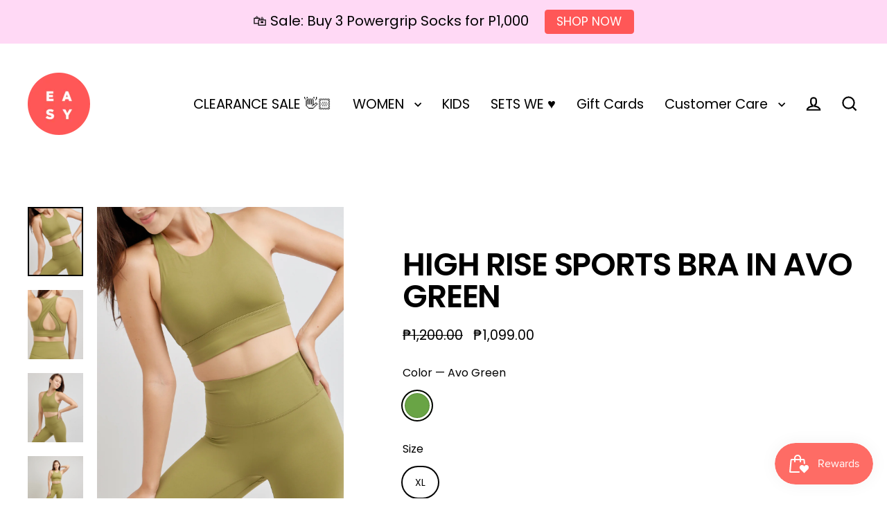

--- FILE ---
content_type: text/html; charset=utf-8
request_url: https://shopeasyactive.com/collections/sports-bras/products/high-rise-sports-bra
body_size: 41440
content:
<!doctype html>
<html class="no-js" lang="en" dir="ltr">
<head>
  <meta charset="utf-8">
  <meta http-equiv="X-UA-Compatible" content="IE=edge">
  <meta name="viewport" content="width=device-width,initial-scale=1">
  <meta name="theme-color" content="#ff5757">
  <link rel="canonical" href="https://shopeasyactive.com/products/high-rise-sports-bra">
  <link rel="preconnect" href="https://cdn.shopify.com" crossorigin>
  <link rel="preconnect" href="https://fonts.shopifycdn.com" crossorigin>
  <link rel="dns-prefetch" href="https://productreviews.shopifycdn.com">
  <link rel="dns-prefetch" href="https://ajax.googleapis.com">
  <link rel="dns-prefetch" href="https://maps.googleapis.com">
  <link rel="dns-prefetch" href="https://maps.gstatic.com"><link rel="shortcut icon" href="//shopeasyactive.com/cdn/shop/files/Logo_2_240be2c4-a6e1-4045-90f6-3893e23f00da_32x32.png?v=1630615527" type="image/png" /><title>High Rise Sports Bra in Avo Green
&ndash; EASY ACTIVE
</title>
<meta name="description" content="Looking for some high coverage AND high support? Well look no further! We&#39;ve got the perfect sports bra for you!Designed with a high neckline and a thick under band to make sure our ladies are secure even during the bounciest workouts! We also added some mesh detail at the back - cause you can never &quot;look too cute&quot; whi"><meta property="og:site_name" content="EASY ACTIVE">
  <meta property="og:url" content="https://shopeasyactive.com/products/high-rise-sports-bra">
  <meta property="og:title" content="High Rise Sports Bra in Avo Green">
  <meta property="og:type" content="product">
  <meta property="og:description" content="Looking for some high coverage AND high support? Well look no further! We&#39;ve got the perfect sports bra for you!Designed with a high neckline and a thick under band to make sure our ladies are secure even during the bounciest workouts! We also added some mesh detail at the back - cause you can never &quot;look too cute&quot; whi"><meta property="og:image" content="http://shopeasyactive.com/cdn/shop/products/ShopEasyActive7213_1200x1200.jpg?v=1696137433"><meta property="og:image" content="http://shopeasyactive.com/cdn/shop/products/ShopEasyActive7211_1200x1200.jpg?v=1696137433"><meta property="og:image" content="http://shopeasyactive.com/cdn/shop/products/ShopEasyActive7212_1200x1200.jpg?v=1696137433">
  <meta property="og:image:secure_url" content="https://shopeasyactive.com/cdn/shop/products/ShopEasyActive7213_1200x1200.jpg?v=1696137433"><meta property="og:image:secure_url" content="https://shopeasyactive.com/cdn/shop/products/ShopEasyActive7211_1200x1200.jpg?v=1696137433"><meta property="og:image:secure_url" content="https://shopeasyactive.com/cdn/shop/products/ShopEasyActive7212_1200x1200.jpg?v=1696137433">
  <meta name="twitter:site" content="@shopeasyactive">
  <meta name="twitter:card" content="summary_large_image">
  <meta name="twitter:title" content="High Rise Sports Bra in Avo Green">
  <meta name="twitter:description" content="Looking for some high coverage AND high support? Well look no further! We&#39;ve got the perfect sports bra for you!Designed with a high neckline and a thick under band to make sure our ladies are secure even during the bounciest workouts! We also added some mesh detail at the back - cause you can never &quot;look too cute&quot; whi">
<script>window.performance && window.performance.mark && window.performance.mark('shopify.content_for_header.start');</script><meta name="google-site-verification" content="hykkBRut9S_P1EAU21IQPoN42dY3R_Zbw2464GmZPz8">
<meta id="shopify-digital-wallet" name="shopify-digital-wallet" content="/37484462139/digital_wallets/dialog">
<meta name="shopify-checkout-api-token" content="24ef75e6c1b19cb0ba6e85dd3dbbc428">
<meta id="in-context-paypal-metadata" data-shop-id="37484462139" data-venmo-supported="false" data-environment="production" data-locale="en_US" data-paypal-v4="true" data-currency="PHP">
<link rel="alternate" hreflang="x-default" href="https://shopeasyactive.com/products/high-rise-sports-bra">
<link rel="alternate" hreflang="en" href="https://shopeasyactive.com/products/high-rise-sports-bra">
<link rel="alternate" hreflang="en-SG" href="https://shopeasyactive.com/en-sg/products/high-rise-sports-bra">
<link rel="alternate" type="application/json+oembed" href="https://shopeasyactive.com/products/high-rise-sports-bra.oembed">
<script async="async" src="/checkouts/internal/preloads.js?locale=en-PH"></script>
<script id="shopify-features" type="application/json">{"accessToken":"24ef75e6c1b19cb0ba6e85dd3dbbc428","betas":["rich-media-storefront-analytics"],"domain":"shopeasyactive.com","predictiveSearch":true,"shopId":37484462139,"locale":"en"}</script>
<script>var Shopify = Shopify || {};
Shopify.shop = "shopeasyactive.myshopify.com";
Shopify.locale = "en";
Shopify.currency = {"active":"PHP","rate":"1.0"};
Shopify.country = "PH";
Shopify.theme = {"name":"STREAMLINE [Sept 2024]","id":127756894267,"schema_name":"Streamline","schema_version":"6.5.1","theme_store_id":872,"role":"main"};
Shopify.theme.handle = "null";
Shopify.theme.style = {"id":null,"handle":null};
Shopify.cdnHost = "shopeasyactive.com/cdn";
Shopify.routes = Shopify.routes || {};
Shopify.routes.root = "/";</script>
<script type="module">!function(o){(o.Shopify=o.Shopify||{}).modules=!0}(window);</script>
<script>!function(o){function n(){var o=[];function n(){o.push(Array.prototype.slice.apply(arguments))}return n.q=o,n}var t=o.Shopify=o.Shopify||{};t.loadFeatures=n(),t.autoloadFeatures=n()}(window);</script>
<script id="shop-js-analytics" type="application/json">{"pageType":"product"}</script>
<script defer="defer" async type="module" src="//shopeasyactive.com/cdn/shopifycloud/shop-js/modules/v2/client.init-shop-cart-sync_C5BV16lS.en.esm.js"></script>
<script defer="defer" async type="module" src="//shopeasyactive.com/cdn/shopifycloud/shop-js/modules/v2/chunk.common_CygWptCX.esm.js"></script>
<script type="module">
  await import("//shopeasyactive.com/cdn/shopifycloud/shop-js/modules/v2/client.init-shop-cart-sync_C5BV16lS.en.esm.js");
await import("//shopeasyactive.com/cdn/shopifycloud/shop-js/modules/v2/chunk.common_CygWptCX.esm.js");

  window.Shopify.SignInWithShop?.initShopCartSync?.({"fedCMEnabled":true,"windoidEnabled":true});

</script>
<script>(function() {
  var isLoaded = false;
  function asyncLoad() {
    if (isLoaded) return;
    isLoaded = true;
    var urls = ["https:\/\/sdks.automizely.com\/conversions\/v1\/conversions.js?app_connection_id=fa964ea94ed04a329c55304d862333b6\u0026mapped_org_id=b48ebae5cd1bf6ecd5738a02267118a2_v1\u0026shop=shopeasyactive.myshopify.com","https:\/\/size-guides.esc-apps-cdn.com\/1739269010-app.shopeasyactive.myshopify.com.js?shop=shopeasyactive.myshopify.com","https:\/\/cdn.hextom.com\/js\/quickannouncementbar.js?shop=shopeasyactive.myshopify.com","\/\/backinstock.useamp.com\/widget\/96606_1767161309.js?category=bis\u0026v=6\u0026shop=shopeasyactive.myshopify.com"];
    for (var i = 0; i < urls.length; i++) {
      var s = document.createElement('script');
      s.type = 'text/javascript';
      s.async = true;
      s.src = urls[i];
      var x = document.getElementsByTagName('script')[0];
      x.parentNode.insertBefore(s, x);
    }
  };
  if(window.attachEvent) {
    window.attachEvent('onload', asyncLoad);
  } else {
    window.addEventListener('load', asyncLoad, false);
  }
})();</script>
<script id="__st">var __st={"a":37484462139,"offset":28800,"reqid":"2edc4a6d-6686-48e5-b75b-577cf3b7598c-1768751143","pageurl":"shopeasyactive.com\/collections\/sports-bras\/products\/high-rise-sports-bra","u":"106ccaa8a73d","p":"product","rtyp":"product","rid":6701793280059};</script>
<script>window.ShopifyPaypalV4VisibilityTracking = true;</script>
<script id="captcha-bootstrap">!function(){'use strict';const t='contact',e='account',n='new_comment',o=[[t,t],['blogs',n],['comments',n],[t,'customer']],c=[[e,'customer_login'],[e,'guest_login'],[e,'recover_customer_password'],[e,'create_customer']],r=t=>t.map((([t,e])=>`form[action*='/${t}']:not([data-nocaptcha='true']) input[name='form_type'][value='${e}']`)).join(','),a=t=>()=>t?[...document.querySelectorAll(t)].map((t=>t.form)):[];function s(){const t=[...o],e=r(t);return a(e)}const i='password',u='form_key',d=['recaptcha-v3-token','g-recaptcha-response','h-captcha-response',i],f=()=>{try{return window.sessionStorage}catch{return}},m='__shopify_v',_=t=>t.elements[u];function p(t,e,n=!1){try{const o=window.sessionStorage,c=JSON.parse(o.getItem(e)),{data:r}=function(t){const{data:e,action:n}=t;return t[m]||n?{data:e,action:n}:{data:t,action:n}}(c);for(const[e,n]of Object.entries(r))t.elements[e]&&(t.elements[e].value=n);n&&o.removeItem(e)}catch(o){console.error('form repopulation failed',{error:o})}}const l='form_type',E='cptcha';function T(t){t.dataset[E]=!0}const w=window,h=w.document,L='Shopify',v='ce_forms',y='captcha';let A=!1;((t,e)=>{const n=(g='f06e6c50-85a8-45c8-87d0-21a2b65856fe',I='https://cdn.shopify.com/shopifycloud/storefront-forms-hcaptcha/ce_storefront_forms_captcha_hcaptcha.v1.5.2.iife.js',D={infoText:'Protected by hCaptcha',privacyText:'Privacy',termsText:'Terms'},(t,e,n)=>{const o=w[L][v],c=o.bindForm;if(c)return c(t,g,e,D).then(n);var r;o.q.push([[t,g,e,D],n]),r=I,A||(h.body.append(Object.assign(h.createElement('script'),{id:'captcha-provider',async:!0,src:r})),A=!0)});var g,I,D;w[L]=w[L]||{},w[L][v]=w[L][v]||{},w[L][v].q=[],w[L][y]=w[L][y]||{},w[L][y].protect=function(t,e){n(t,void 0,e),T(t)},Object.freeze(w[L][y]),function(t,e,n,w,h,L){const[v,y,A,g]=function(t,e,n){const i=e?o:[],u=t?c:[],d=[...i,...u],f=r(d),m=r(i),_=r(d.filter((([t,e])=>n.includes(e))));return[a(f),a(m),a(_),s()]}(w,h,L),I=t=>{const e=t.target;return e instanceof HTMLFormElement?e:e&&e.form},D=t=>v().includes(t);t.addEventListener('submit',(t=>{const e=I(t);if(!e)return;const n=D(e)&&!e.dataset.hcaptchaBound&&!e.dataset.recaptchaBound,o=_(e),c=g().includes(e)&&(!o||!o.value);(n||c)&&t.preventDefault(),c&&!n&&(function(t){try{if(!f())return;!function(t){const e=f();if(!e)return;const n=_(t);if(!n)return;const o=n.value;o&&e.removeItem(o)}(t);const e=Array.from(Array(32),(()=>Math.random().toString(36)[2])).join('');!function(t,e){_(t)||t.append(Object.assign(document.createElement('input'),{type:'hidden',name:u})),t.elements[u].value=e}(t,e),function(t,e){const n=f();if(!n)return;const o=[...t.querySelectorAll(`input[type='${i}']`)].map((({name:t})=>t)),c=[...d,...o],r={};for(const[a,s]of new FormData(t).entries())c.includes(a)||(r[a]=s);n.setItem(e,JSON.stringify({[m]:1,action:t.action,data:r}))}(t,e)}catch(e){console.error('failed to persist form',e)}}(e),e.submit())}));const S=(t,e)=>{t&&!t.dataset[E]&&(n(t,e.some((e=>e===t))),T(t))};for(const o of['focusin','change'])t.addEventListener(o,(t=>{const e=I(t);D(e)&&S(e,y())}));const B=e.get('form_key'),M=e.get(l),P=B&&M;t.addEventListener('DOMContentLoaded',(()=>{const t=y();if(P)for(const e of t)e.elements[l].value===M&&p(e,B);[...new Set([...A(),...v().filter((t=>'true'===t.dataset.shopifyCaptcha))])].forEach((e=>S(e,t)))}))}(h,new URLSearchParams(w.location.search),n,t,e,['guest_login'])})(!0,!0)}();</script>
<script integrity="sha256-4kQ18oKyAcykRKYeNunJcIwy7WH5gtpwJnB7kiuLZ1E=" data-source-attribution="shopify.loadfeatures" defer="defer" src="//shopeasyactive.com/cdn/shopifycloud/storefront/assets/storefront/load_feature-a0a9edcb.js" crossorigin="anonymous"></script>
<script data-source-attribution="shopify.dynamic_checkout.dynamic.init">var Shopify=Shopify||{};Shopify.PaymentButton=Shopify.PaymentButton||{isStorefrontPortableWallets:!0,init:function(){window.Shopify.PaymentButton.init=function(){};var t=document.createElement("script");t.src="https://shopeasyactive.com/cdn/shopifycloud/portable-wallets/latest/portable-wallets.en.js",t.type="module",document.head.appendChild(t)}};
</script>
<script data-source-attribution="shopify.dynamic_checkout.buyer_consent">
  function portableWalletsHideBuyerConsent(e){var t=document.getElementById("shopify-buyer-consent"),n=document.getElementById("shopify-subscription-policy-button");t&&n&&(t.classList.add("hidden"),t.setAttribute("aria-hidden","true"),n.removeEventListener("click",e))}function portableWalletsShowBuyerConsent(e){var t=document.getElementById("shopify-buyer-consent"),n=document.getElementById("shopify-subscription-policy-button");t&&n&&(t.classList.remove("hidden"),t.removeAttribute("aria-hidden"),n.addEventListener("click",e))}window.Shopify?.PaymentButton&&(window.Shopify.PaymentButton.hideBuyerConsent=portableWalletsHideBuyerConsent,window.Shopify.PaymentButton.showBuyerConsent=portableWalletsShowBuyerConsent);
</script>
<script>
  function portableWalletsCleanup(e){e&&e.src&&console.error("Failed to load portable wallets script "+e.src);var t=document.querySelectorAll("shopify-accelerated-checkout .shopify-payment-button__skeleton, shopify-accelerated-checkout-cart .wallet-cart-button__skeleton"),e=document.getElementById("shopify-buyer-consent");for(let e=0;e<t.length;e++)t[e].remove();e&&e.remove()}function portableWalletsNotLoadedAsModule(e){e instanceof ErrorEvent&&"string"==typeof e.message&&e.message.includes("import.meta")&&"string"==typeof e.filename&&e.filename.includes("portable-wallets")&&(window.removeEventListener("error",portableWalletsNotLoadedAsModule),window.Shopify.PaymentButton.failedToLoad=e,"loading"===document.readyState?document.addEventListener("DOMContentLoaded",window.Shopify.PaymentButton.init):window.Shopify.PaymentButton.init())}window.addEventListener("error",portableWalletsNotLoadedAsModule);
</script>

<script type="module" src="https://shopeasyactive.com/cdn/shopifycloud/portable-wallets/latest/portable-wallets.en.js" onError="portableWalletsCleanup(this)" crossorigin="anonymous"></script>
<script nomodule>
  document.addEventListener("DOMContentLoaded", portableWalletsCleanup);
</script>

<link id="shopify-accelerated-checkout-styles" rel="stylesheet" media="screen" href="https://shopeasyactive.com/cdn/shopifycloud/portable-wallets/latest/accelerated-checkout-backwards-compat.css" crossorigin="anonymous">
<style id="shopify-accelerated-checkout-cart">
        #shopify-buyer-consent {
  margin-top: 1em;
  display: inline-block;
  width: 100%;
}

#shopify-buyer-consent.hidden {
  display: none;
}

#shopify-subscription-policy-button {
  background: none;
  border: none;
  padding: 0;
  text-decoration: underline;
  font-size: inherit;
  cursor: pointer;
}

#shopify-subscription-policy-button::before {
  box-shadow: none;
}

      </style>

<script>window.performance && window.performance.mark && window.performance.mark('shopify.content_for_header.end');</script>

  <script>
    var theme = {
      stylesheet: "//shopeasyactive.com/cdn/shop/t/20/assets/theme.css?v=130523148152525119761725441372",
      template: "product",
      routes: {
        home: "/",
        cart: "/cart.js",
        cartPage: "/cart",
        cartAdd: "/cart/add.js",
        cartChange: "/cart/change.js",
        predictiveSearch: "/search/suggest"
      },
      strings: {
        addToCart: "Add to cart",
        soldOut: "Sold Out",
        unavailable: "Unavailable",
        regularPrice: "Regular price",
        salePrice: "Sale price",
        inStockLabel: "In stock, ready to ship",
        oneStockLabel: "Low stock - [count] item left",
        otherStockLabel: "Low stock - [count] items left",
        willNotShipUntil: "Ready to ship [date]",
        willBeInStockAfter: "Back in stock [date]",
        waitingForStock: "Backordered, shipping soon",
        cartItems: "[count] items",
        cartConfirmDelete: "Are you sure you want to remove this item?",
        cartTermsConfirmation: "You must agree with the terms and conditions of sales to check out",
        maxQuantity: "You can only have [quantity] of [title] in your cart."
      },
      settings: {
        cartType: "sticky",
        isCustomerTemplate: false,
        moneyFormat: "₱{{amount}}",
        quickView: false,
        hoverProductGrid: true,
        themeName: 'Streamline',
        themeVersion: "6.5.1",
        predictiveSearchType: "product",
      }
    };

    document.documentElement.className = document.documentElement.className.replace('no-js', 'js');
  </script><style data-shopify>:root {
    --typeHeaderPrimary: Poppins;
    --typeHeaderFallback: sans-serif;
    --typeHeaderSize: 46px;
    --typeHeaderStyle: normal;
    --typeHeaderWeight: 600;
    --typeHeaderLineHeight: 1;
    --typeHeaderSpacing: -0.025em;

    --typeBasePrimary:Poppins;
    --typeBaseFallback:sans-serif;
    --typeBaseSize: 16px;
    --typeBaseWeight: 400;
    --typeBaseStyle: normal;
    --typeBaseSpacing: 0.0em;
    --typeBaseLineHeight: 1.4;

    
      --buttonRadius: 35px;
    

    --iconWeight: 5px;
    --iconLinecaps: miter;
  }

  
    .site-nav__thumb-cart {
      border-left: 1px solid rgba(255,255,255,0.3);
    }
  

  .hero {
    background-image: linear-gradient(100deg, #000000 40%, #212121 63%, #000000 79%);
  }

  .placeholder-content,
  .image-wrap,
  .skrim__link,
  .pswp__img--placeholder {
    background-image: linear-gradient(100deg, #ffffff 40%, #f7f7f7 63%, #ffffff 79%);
  }</style><style>
  @font-face {
  font-family: Poppins;
  font-weight: 600;
  font-style: normal;
  font-display: swap;
  src: url("//shopeasyactive.com/cdn/fonts/poppins/poppins_n6.aa29d4918bc243723d56b59572e18228ed0786f6.woff2") format("woff2"),
       url("//shopeasyactive.com/cdn/fonts/poppins/poppins_n6.5f815d845fe073750885d5b7e619ee00e8111208.woff") format("woff");
}

  @font-face {
  font-family: Poppins;
  font-weight: 400;
  font-style: normal;
  font-display: swap;
  src: url("//shopeasyactive.com/cdn/fonts/poppins/poppins_n4.0ba78fa5af9b0e1a374041b3ceaadf0a43b41362.woff2") format("woff2"),
       url("//shopeasyactive.com/cdn/fonts/poppins/poppins_n4.214741a72ff2596839fc9760ee7a770386cf16ca.woff") format("woff");
}


  @font-face {
  font-family: Poppins;
  font-weight: 700;
  font-style: normal;
  font-display: swap;
  src: url("//shopeasyactive.com/cdn/fonts/poppins/poppins_n7.56758dcf284489feb014a026f3727f2f20a54626.woff2") format("woff2"),
       url("//shopeasyactive.com/cdn/fonts/poppins/poppins_n7.f34f55d9b3d3205d2cd6f64955ff4b36f0cfd8da.woff") format("woff");
}

  @font-face {
  font-family: Poppins;
  font-weight: 400;
  font-style: italic;
  font-display: swap;
  src: url("//shopeasyactive.com/cdn/fonts/poppins/poppins_i4.846ad1e22474f856bd6b81ba4585a60799a9f5d2.woff2") format("woff2"),
       url("//shopeasyactive.com/cdn/fonts/poppins/poppins_i4.56b43284e8b52fc64c1fd271f289a39e8477e9ec.woff") format("woff");
}

  @font-face {
  font-family: Poppins;
  font-weight: 700;
  font-style: italic;
  font-display: swap;
  src: url("//shopeasyactive.com/cdn/fonts/poppins/poppins_i7.42fd71da11e9d101e1e6c7932199f925f9eea42d.woff2") format("woff2"),
       url("//shopeasyactive.com/cdn/fonts/poppins/poppins_i7.ec8499dbd7616004e21155106d13837fff4cf556.woff") format("woff");
}


  body,
  input,
  textarea,
  button,
  select {
    -webkit-font-smoothing: antialiased;
    -webkit-text-size-adjust: 100%;
    text-rendering: optimizeSpeed;
    font-family: var(--typeBasePrimary), var(--typeBaseFallback);
    font-size: calc(var(--typeBaseSize) * 0.85);
    font-weight: var(--typeBaseWeight);
    font-style: var(--typeBaseStyle);
    letter-spacing: var(--typeBaseSpacing);
    line-height: var(--typeBaseLineHeight);
  }

  @media only screen and (min-width: 769px) {
    body,
    input,
    textarea,
    button,
    select {
      font-size: var(--typeBaseSize);
    }
  }

  .page-container,
  .overscroll-loader {
    display: none;
  }

  h1, .h1,
  h3, .h3,
  h4, .h4,
  h5, .h5,
  h6, .h6,
  .section-header__title {
    font-family: var(--typeHeaderPrimary), var(--typeHeaderFallback);
    font-weight: var(--typeHeaderWeight);
    font-style: normal;
    letter-spacing: var(--typeHeaderSpacing);
    line-height: var(--typeHeaderLineHeight);
    word-break: break-word;

    
      text-transform: uppercase;
    
  }

  h2, .h2 {
    font-family: var(--typeBasePrimary), var(--typeBaseFallback);
    font-weight: var(--typeBaseWeight);
    letter-spacing: var(--typeBaseSpacing);
    line-height: var(--typeBaseLineHeight);
  }

  
  @keyframes pulse-fade {
    0% {
      opacity: 0;
    }
    50% {
      opacity: 1;
    }
    100% {
      opacity: 0;
    }
  }

  .splash-screen {
    box-sizing: border-box;
    display: flex;
    position: fixed;
    left: 0;
    top: 0;
    right: 0;
    bottom: 0;
    align-items: center;
    justify-content: center;
    z-index: 10001;
    background-color: #ffffff;
  }

  .splash-screen__loader {
    max-width: 100px;
  }

  @media only screen and (min-width: 769px) {
    .splash-screen__loader {
      max-width: 100px;
    }
  }

  .splash-screen img {
    display: block;
    max-width: 100%;
    border: 0 none;
    height: auto;
    animation: pulse-fade 0.4s infinite linear;
  }

  .loader-text {
    letter-spacing: 0.2em;
    font-size: 1.5em;
    text-transform: uppercase;
    animation: pulse-fade 0.4s infinite linear;
  }

  .loader-logo {
    display: none;
    position: fixed;
    left: 0;
    top: 0;
    right: 0;
    bottom: 0;
    align-items: center;
    justify-content: center;
    background-color: #ffffff;
    z-index: 6000;
  }

  .loader-logo__img {
    display: block;
  }

  .transition-body {
    opacity: 0;
  }

  .btn--loading span:after {
    content: "Loading";
  }
</style>
<link href="//shopeasyactive.com/cdn/shop/t/20/assets/theme.css?v=130523148152525119761725441372" rel="stylesheet" type="text/css" media="all" />
<script src="//shopeasyactive.com/cdn/shop/t/20/assets/vendor-v6.js" defer="defer"></script>
  <script src="//shopeasyactive.com/cdn/shop/t/20/assets/theme.js?v=96578262911881982061725441352" defer="defer"></script>
<!-- BEGIN app block: shopify://apps/judge-me-reviews/blocks/judgeme_core/61ccd3b1-a9f2-4160-9fe9-4fec8413e5d8 --><!-- Start of Judge.me Core -->






<link rel="dns-prefetch" href="https://cdnwidget.judge.me">
<link rel="dns-prefetch" href="https://cdn.judge.me">
<link rel="dns-prefetch" href="https://cdn1.judge.me">
<link rel="dns-prefetch" href="https://api.judge.me">

<script data-cfasync='false' class='jdgm-settings-script'>window.jdgmSettings={"pagination":5,"disable_web_reviews":false,"badge_no_review_text":"No reviews","badge_n_reviews_text":"{{ n }} review/reviews","hide_badge_preview_if_no_reviews":true,"badge_hide_text":false,"enforce_center_preview_badge":false,"widget_title":"Customer Reviews","widget_open_form_text":"Write a review","widget_close_form_text":"Cancel review","widget_refresh_page_text":"Refresh page","widget_summary_text":"Based on {{ number_of_reviews }} review/reviews","widget_no_review_text":"Be the first to write a review","widget_name_field_text":"Display name","widget_verified_name_field_text":"Verified Name (public)","widget_name_placeholder_text":"Display name","widget_required_field_error_text":"This field is required.","widget_email_field_text":"Email address","widget_verified_email_field_text":"Verified Email (private, can not be edited)","widget_email_placeholder_text":"Your email address","widget_email_field_error_text":"Please enter a valid email address.","widget_rating_field_text":"Rating","widget_review_title_field_text":"Review Title","widget_review_title_placeholder_text":"Give your review a title","widget_review_body_field_text":"Review content","widget_review_body_placeholder_text":"Start writing here...","widget_pictures_field_text":"Picture/Video (optional)","widget_submit_review_text":"Submit Review","widget_submit_verified_review_text":"Submit Verified Review","widget_submit_success_msg_with_auto_publish":"Thank you! Please refresh the page in a few moments to see your review. You can remove or edit your review by logging into \u003ca href='https://judge.me/login' target='_blank' rel='nofollow noopener'\u003eJudge.me\u003c/a\u003e","widget_submit_success_msg_no_auto_publish":"Thank you! Your review will be published as soon as it is approved by the shop admin. You can remove or edit your review by logging into \u003ca href='https://judge.me/login' target='_blank' rel='nofollow noopener'\u003eJudge.me\u003c/a\u003e","widget_show_default_reviews_out_of_total_text":"Showing {{ n_reviews_shown }} out of {{ n_reviews }} reviews.","widget_show_all_link_text":"Show all","widget_show_less_link_text":"Show less","widget_author_said_text":"{{ reviewer_name }} said:","widget_days_text":"{{ n }} days ago","widget_weeks_text":"{{ n }} week/weeks ago","widget_months_text":"{{ n }} month/months ago","widget_years_text":"{{ n }} year/years ago","widget_yesterday_text":"Yesterday","widget_today_text":"Today","widget_replied_text":"\u003e\u003e {{ shop_name }} replied:","widget_read_more_text":"Read more","widget_reviewer_name_as_initial":"","widget_rating_filter_color":"#fbcd0a","widget_rating_filter_see_all_text":"See all reviews","widget_sorting_most_recent_text":"Most Recent","widget_sorting_highest_rating_text":"Highest Rating","widget_sorting_lowest_rating_text":"Lowest Rating","widget_sorting_with_pictures_text":"Only Pictures","widget_sorting_most_helpful_text":"Most Helpful","widget_open_question_form_text":"Ask a question","widget_reviews_subtab_text":"Reviews","widget_questions_subtab_text":"Questions","widget_question_label_text":"Question","widget_answer_label_text":"Answer","widget_question_placeholder_text":"Write your question here","widget_submit_question_text":"Submit Question","widget_question_submit_success_text":"Thank you for your question! We will notify you once it gets answered.","verified_badge_text":"Verified","verified_badge_bg_color":"","verified_badge_text_color":"","verified_badge_placement":"left-of-reviewer-name","widget_review_max_height":"","widget_hide_border":false,"widget_social_share":false,"widget_thumb":false,"widget_review_location_show":false,"widget_location_format":"","all_reviews_include_out_of_store_products":true,"all_reviews_out_of_store_text":"(out of store)","all_reviews_pagination":100,"all_reviews_product_name_prefix_text":"about","enable_review_pictures":true,"enable_question_anwser":false,"widget_theme":"default","review_date_format":"mm/dd/yyyy","default_sort_method":"most-recent","widget_product_reviews_subtab_text":"Product Reviews","widget_shop_reviews_subtab_text":"Shop Reviews","widget_other_products_reviews_text":"Reviews for other products","widget_store_reviews_subtab_text":"Store reviews","widget_no_store_reviews_text":"This store hasn't received any reviews yet","widget_web_restriction_product_reviews_text":"This product hasn't received any reviews yet","widget_no_items_text":"No items found","widget_show_more_text":"Show more","widget_write_a_store_review_text":"Write a Store Review","widget_other_languages_heading":"Reviews in Other Languages","widget_translate_review_text":"Translate review to {{ language }}","widget_translating_review_text":"Translating...","widget_show_original_translation_text":"Show original ({{ language }})","widget_translate_review_failed_text":"Review couldn't be translated.","widget_translate_review_retry_text":"Retry","widget_translate_review_try_again_later_text":"Try again later","show_product_url_for_grouped_product":false,"widget_sorting_pictures_first_text":"Pictures First","show_pictures_on_all_rev_page_mobile":false,"show_pictures_on_all_rev_page_desktop":false,"floating_tab_hide_mobile_install_preference":false,"floating_tab_button_name":"★ Reviews","floating_tab_title":"Let customers speak for us","floating_tab_button_color":"","floating_tab_button_background_color":"","floating_tab_url":"","floating_tab_url_enabled":false,"floating_tab_tab_style":"text","all_reviews_text_badge_text":"Customers rate us {{ shop.metafields.judgeme.all_reviews_rating | round: 1 }}/5 based on {{ shop.metafields.judgeme.all_reviews_count }} reviews.","all_reviews_text_badge_text_branded_style":"{{ shop.metafields.judgeme.all_reviews_rating | round: 1 }} out of 5 stars based on {{ shop.metafields.judgeme.all_reviews_count }} reviews","is_all_reviews_text_badge_a_link":false,"show_stars_for_all_reviews_text_badge":true,"all_reviews_text_badge_url":"","all_reviews_text_style":"text","all_reviews_text_color_style":"judgeme_brand_color","all_reviews_text_color":"#108474","all_reviews_text_show_jm_brand":true,"featured_carousel_show_header":true,"featured_carousel_title":"Let customers speak for us","testimonials_carousel_title":"Customers are saying","videos_carousel_title":"Real customer stories","cards_carousel_title":"Customers are saying","featured_carousel_count_text":"from {{ n }} reviews","featured_carousel_add_link_to_all_reviews_page":false,"featured_carousel_url":"","featured_carousel_show_images":true,"featured_carousel_autoslide_interval":5,"featured_carousel_arrows_on_the_sides":false,"featured_carousel_height":250,"featured_carousel_width":80,"featured_carousel_image_size":0,"featured_carousel_image_height":250,"featured_carousel_arrow_color":"#eeeeee","verified_count_badge_style":"vintage","verified_count_badge_orientation":"horizontal","verified_count_badge_color_style":"judgeme_brand_color","verified_count_badge_color":"#108474","is_verified_count_badge_a_link":false,"verified_count_badge_url":"","verified_count_badge_show_jm_brand":true,"widget_rating_preset_default":5,"widget_first_sub_tab":"product-reviews","widget_show_histogram":true,"widget_histogram_use_custom_color":false,"widget_pagination_use_custom_color":false,"widget_star_use_custom_color":false,"widget_verified_badge_use_custom_color":false,"widget_write_review_use_custom_color":false,"picture_reminder_submit_button":"Upload Pictures","enable_review_videos":true,"mute_video_by_default":true,"widget_sorting_videos_first_text":"Videos First","widget_review_pending_text":"Pending","featured_carousel_items_for_large_screen":3,"social_share_options_order":"Facebook,Twitter","remove_microdata_snippet":true,"disable_json_ld":false,"enable_json_ld_products":false,"preview_badge_show_question_text":false,"preview_badge_no_question_text":"No questions","preview_badge_n_question_text":"{{ number_of_questions }} question/questions","qa_badge_show_icon":false,"qa_badge_position":"same-row","remove_judgeme_branding":false,"widget_add_search_bar":false,"widget_search_bar_placeholder":"Search","widget_sorting_verified_only_text":"Verified only","featured_carousel_theme":"compact","featured_carousel_show_rating":false,"featured_carousel_show_title":true,"featured_carousel_show_body":true,"featured_carousel_show_date":false,"featured_carousel_show_reviewer":true,"featured_carousel_show_product":false,"featured_carousel_header_background_color":"#108474","featured_carousel_header_text_color":"#ffffff","featured_carousel_name_product_separator":"reviewed","featured_carousel_full_star_background":"#108474","featured_carousel_empty_star_background":"#dadada","featured_carousel_vertical_theme_background":"#f9fafb","featured_carousel_verified_badge_enable":false,"featured_carousel_verified_badge_color":"#108474","featured_carousel_border_style":"round","featured_carousel_review_line_length_limit":3,"featured_carousel_more_reviews_button_text":"Read more reviews","featured_carousel_view_product_button_text":"View product","all_reviews_page_load_reviews_on":"scroll","all_reviews_page_load_more_text":"Load More Reviews","disable_fb_tab_reviews":false,"enable_ajax_cdn_cache":false,"widget_advanced_speed_features":5,"widget_public_name_text":"displayed publicly like","default_reviewer_name":"John Smith","default_reviewer_name_has_non_latin":true,"widget_reviewer_anonymous":"Anonymous","medals_widget_title":"Judge.me Review Medals","medals_widget_background_color":"#f9fafb","medals_widget_position":"footer_all_pages","medals_widget_border_color":"#f9fafb","medals_widget_verified_text_position":"left","medals_widget_use_monochromatic_version":false,"medals_widget_elements_color":"#108474","show_reviewer_avatar":true,"widget_invalid_yt_video_url_error_text":"Not a YouTube video URL","widget_max_length_field_error_text":"Please enter no more than {0} characters.","widget_show_country_flag":false,"widget_show_collected_via_shop_app":true,"widget_verified_by_shop_badge_style":"light","widget_verified_by_shop_text":"Verified by Shop","widget_show_photo_gallery":false,"widget_load_with_code_splitting":true,"widget_ugc_install_preference":false,"widget_ugc_title":"Made by us, Shared by you","widget_ugc_subtitle":"Tag us to see your picture featured in our page","widget_ugc_arrows_color":"#ffffff","widget_ugc_primary_button_text":"Buy Now","widget_ugc_primary_button_background_color":"#108474","widget_ugc_primary_button_text_color":"#ffffff","widget_ugc_primary_button_border_width":"0","widget_ugc_primary_button_border_style":"none","widget_ugc_primary_button_border_color":"#108474","widget_ugc_primary_button_border_radius":"25","widget_ugc_secondary_button_text":"Load More","widget_ugc_secondary_button_background_color":"#ffffff","widget_ugc_secondary_button_text_color":"#108474","widget_ugc_secondary_button_border_width":"2","widget_ugc_secondary_button_border_style":"solid","widget_ugc_secondary_button_border_color":"#108474","widget_ugc_secondary_button_border_radius":"25","widget_ugc_reviews_button_text":"View Reviews","widget_ugc_reviews_button_background_color":"#ffffff","widget_ugc_reviews_button_text_color":"#108474","widget_ugc_reviews_button_border_width":"2","widget_ugc_reviews_button_border_style":"solid","widget_ugc_reviews_button_border_color":"#108474","widget_ugc_reviews_button_border_radius":"25","widget_ugc_reviews_button_link_to":"judgeme-reviews-page","widget_ugc_show_post_date":true,"widget_ugc_max_width":"800","widget_rating_metafield_value_type":true,"widget_primary_color":"#ff63ce","widget_enable_secondary_color":false,"widget_secondary_color":"#edf5f5","widget_summary_average_rating_text":"{{ average_rating }} out of 5","widget_media_grid_title":"Customer photos \u0026 videos","widget_media_grid_see_more_text":"See more","widget_round_style":false,"widget_show_product_medals":false,"widget_verified_by_judgeme_text":"Verified by Judge.me","widget_show_store_medals":true,"widget_verified_by_judgeme_text_in_store_medals":"Verified by Judge.me","widget_media_field_exceed_quantity_message":"Sorry, we can only accept {{ max_media }} for one review.","widget_media_field_exceed_limit_message":"{{ file_name }} is too large, please select a {{ media_type }} less than {{ size_limit }}MB.","widget_review_submitted_text":"Review Submitted!","widget_question_submitted_text":"Question Submitted!","widget_close_form_text_question":"Cancel","widget_write_your_answer_here_text":"Write your answer here","widget_enabled_branded_link":true,"widget_show_collected_by_judgeme":false,"widget_reviewer_name_color":"","widget_write_review_text_color":"","widget_write_review_bg_color":"","widget_collected_by_judgeme_text":"collected by Judge.me","widget_pagination_type":"standard","widget_load_more_text":"Load More","widget_load_more_color":"#108474","widget_full_review_text":"Full Review","widget_read_more_reviews_text":"Read More Reviews","widget_read_questions_text":"Read Questions","widget_questions_and_answers_text":"Questions \u0026 Answers","widget_verified_by_text":"Verified by","widget_verified_text":"Verified","widget_number_of_reviews_text":"{{ number_of_reviews }} reviews","widget_back_button_text":"Back","widget_next_button_text":"Next","widget_custom_forms_filter_button":"Filters","custom_forms_style":"vertical","widget_show_review_information":false,"how_reviews_are_collected":"How reviews are collected?","widget_show_review_keywords":false,"widget_gdpr_statement":"How we use your data: We'll only contact you about the review you left, and only if necessary. By submitting your review, you agree to Judge.me's \u003ca href='https://judge.me/terms' target='_blank' rel='nofollow noopener'\u003eterms\u003c/a\u003e, \u003ca href='https://judge.me/privacy' target='_blank' rel='nofollow noopener'\u003eprivacy\u003c/a\u003e and \u003ca href='https://judge.me/content-policy' target='_blank' rel='nofollow noopener'\u003econtent\u003c/a\u003e policies.","widget_multilingual_sorting_enabled":false,"widget_translate_review_content_enabled":false,"widget_translate_review_content_method":"manual","popup_widget_review_selection":"automatically_with_pictures","popup_widget_round_border_style":true,"popup_widget_show_title":true,"popup_widget_show_body":true,"popup_widget_show_reviewer":false,"popup_widget_show_product":true,"popup_widget_show_pictures":true,"popup_widget_use_review_picture":true,"popup_widget_show_on_home_page":true,"popup_widget_show_on_product_page":true,"popup_widget_show_on_collection_page":true,"popup_widget_show_on_cart_page":true,"popup_widget_position":"bottom_left","popup_widget_first_review_delay":5,"popup_widget_duration":5,"popup_widget_interval":5,"popup_widget_review_count":5,"popup_widget_hide_on_mobile":true,"review_snippet_widget_round_border_style":true,"review_snippet_widget_card_color":"#FFFFFF","review_snippet_widget_slider_arrows_background_color":"#FFFFFF","review_snippet_widget_slider_arrows_color":"#000000","review_snippet_widget_star_color":"#108474","show_product_variant":false,"all_reviews_product_variant_label_text":"Variant: ","widget_show_verified_branding":false,"widget_ai_summary_title":"Customers say","widget_ai_summary_disclaimer":"AI-powered review summary based on recent customer reviews","widget_show_ai_summary":false,"widget_show_ai_summary_bg":false,"widget_show_review_title_input":true,"redirect_reviewers_invited_via_email":"review_widget","request_store_review_after_product_review":false,"request_review_other_products_in_order":false,"review_form_color_scheme":"default","review_form_corner_style":"square","review_form_star_color":{},"review_form_text_color":"#333333","review_form_background_color":"#ffffff","review_form_field_background_color":"#fafafa","review_form_button_color":{},"review_form_button_text_color":"#ffffff","review_form_modal_overlay_color":"#000000","review_content_screen_title_text":"How would you rate this product?","review_content_introduction_text":"We would love it if you would share a bit about your experience.","store_review_form_title_text":"How would you rate this store?","store_review_form_introduction_text":"We would love it if you would share a bit about your experience.","show_review_guidance_text":true,"one_star_review_guidance_text":"Poor","five_star_review_guidance_text":"Great","customer_information_screen_title_text":"About you","customer_information_introduction_text":"Please tell us more about you.","custom_questions_screen_title_text":"Your experience in more detail","custom_questions_introduction_text":"Here are a few questions to help us understand more about your experience.","review_submitted_screen_title_text":"Thanks for your review!","review_submitted_screen_thank_you_text":"We are processing it and it will appear on the store soon.","review_submitted_screen_email_verification_text":"Please confirm your email by clicking the link we just sent you. This helps us keep reviews authentic.","review_submitted_request_store_review_text":"Would you like to share your experience of shopping with us?","review_submitted_review_other_products_text":"Would you like to review these products?","store_review_screen_title_text":"Would you like to share your experience of shopping with us?","store_review_introduction_text":"We value your feedback and use it to improve. Please share any thoughts or suggestions you have.","reviewer_media_screen_title_picture_text":"Share a picture","reviewer_media_introduction_picture_text":"Upload a photo to support your review.","reviewer_media_screen_title_video_text":"Share a video","reviewer_media_introduction_video_text":"Upload a video to support your review.","reviewer_media_screen_title_picture_or_video_text":"Share a picture or video","reviewer_media_introduction_picture_or_video_text":"Upload a photo or video to support your review.","reviewer_media_youtube_url_text":"Paste your Youtube URL here","advanced_settings_next_step_button_text":"Next","advanced_settings_close_review_button_text":"Close","modal_write_review_flow":false,"write_review_flow_required_text":"Required","write_review_flow_privacy_message_text":"We respect your privacy.","write_review_flow_anonymous_text":"Post review as anonymous","write_review_flow_visibility_text":"This won't be visible to other customers.","write_review_flow_multiple_selection_help_text":"Select as many as you like","write_review_flow_single_selection_help_text":"Select one option","write_review_flow_required_field_error_text":"This field is required","write_review_flow_invalid_email_error_text":"Please enter a valid email address","write_review_flow_max_length_error_text":"Max. {{ max_length }} characters.","write_review_flow_media_upload_text":"\u003cb\u003eClick to upload\u003c/b\u003e or drag and drop","write_review_flow_gdpr_statement":"We'll only contact you about your review if necessary. By submitting your review, you agree to our \u003ca href='https://judge.me/terms' target='_blank' rel='nofollow noopener'\u003eterms and conditions\u003c/a\u003e and \u003ca href='https://judge.me/privacy' target='_blank' rel='nofollow noopener'\u003eprivacy policy\u003c/a\u003e.","rating_only_reviews_enabled":false,"show_negative_reviews_help_screen":false,"new_review_flow_help_screen_rating_threshold":3,"negative_review_resolution_screen_title_text":"Tell us more","negative_review_resolution_text":"Your experience matters to us. If there were issues with your purchase, we're here to help. Feel free to reach out to us, we'd love the opportunity to make things right.","negative_review_resolution_button_text":"Contact us","negative_review_resolution_proceed_with_review_text":"Leave a review","negative_review_resolution_subject":"Issue with purchase from {{ shop_name }}.{{ order_name }}","preview_badge_collection_page_install_status":false,"widget_review_custom_css":"","preview_badge_custom_css":"","preview_badge_stars_count":"5-stars","featured_carousel_custom_css":"","floating_tab_custom_css":"","all_reviews_widget_custom_css":"","medals_widget_custom_css":"","verified_badge_custom_css":"","all_reviews_text_custom_css":"","transparency_badges_collected_via_store_invite":false,"transparency_badges_from_another_provider":false,"transparency_badges_collected_from_store_visitor":false,"transparency_badges_collected_by_verified_review_provider":false,"transparency_badges_earned_reward":false,"transparency_badges_collected_via_store_invite_text":"Review collected via store invitation","transparency_badges_from_another_provider_text":"Review collected from another provider","transparency_badges_collected_from_store_visitor_text":"Review collected from a store visitor","transparency_badges_written_in_google_text":"Review written in Google","transparency_badges_written_in_etsy_text":"Review written in Etsy","transparency_badges_written_in_shop_app_text":"Review written in Shop App","transparency_badges_earned_reward_text":"Review earned a reward for future purchase","product_review_widget_per_page":10,"widget_store_review_label_text":"Review about the store","checkout_comment_extension_title_on_product_page":"Customer Comments","checkout_comment_extension_num_latest_comment_show":5,"checkout_comment_extension_format":"name_and_timestamp","checkout_comment_customer_name":"last_initial","checkout_comment_comment_notification":true,"preview_badge_collection_page_install_preference":true,"preview_badge_home_page_install_preference":false,"preview_badge_product_page_install_preference":true,"review_widget_install_preference":"","review_carousel_install_preference":false,"floating_reviews_tab_install_preference":"none","verified_reviews_count_badge_install_preference":false,"all_reviews_text_install_preference":false,"review_widget_best_location":true,"judgeme_medals_install_preference":false,"review_widget_revamp_enabled":false,"review_widget_qna_enabled":false,"review_widget_header_theme":"minimal","review_widget_widget_title_enabled":true,"review_widget_header_text_size":"medium","review_widget_header_text_weight":"regular","review_widget_average_rating_style":"compact","review_widget_bar_chart_enabled":true,"review_widget_bar_chart_type":"numbers","review_widget_bar_chart_style":"standard","review_widget_expanded_media_gallery_enabled":false,"review_widget_reviews_section_theme":"standard","review_widget_image_style":"thumbnails","review_widget_review_image_ratio":"square","review_widget_stars_size":"medium","review_widget_verified_badge":"standard_text","review_widget_review_title_text_size":"medium","review_widget_review_text_size":"medium","review_widget_review_text_length":"medium","review_widget_number_of_columns_desktop":3,"review_widget_carousel_transition_speed":5,"review_widget_custom_questions_answers_display":"always","review_widget_button_text_color":"#FFFFFF","review_widget_text_color":"#000000","review_widget_lighter_text_color":"#7B7B7B","review_widget_corner_styling":"soft","review_widget_review_word_singular":"review","review_widget_review_word_plural":"reviews","review_widget_voting_label":"Helpful?","review_widget_shop_reply_label":"Reply from {{ shop_name }}:","review_widget_filters_title":"Filters","qna_widget_question_word_singular":"Question","qna_widget_question_word_plural":"Questions","qna_widget_answer_reply_label":"Answer from {{ answerer_name }}:","qna_content_screen_title_text":"Ask a question about this product","qna_widget_question_required_field_error_text":"Please enter your question.","qna_widget_flow_gdpr_statement":"We'll only contact you about your question if necessary. By submitting your question, you agree to our \u003ca href='https://judge.me/terms' target='_blank' rel='nofollow noopener'\u003eterms and conditions\u003c/a\u003e and \u003ca href='https://judge.me/privacy' target='_blank' rel='nofollow noopener'\u003eprivacy policy\u003c/a\u003e.","qna_widget_question_submitted_text":"Thanks for your question!","qna_widget_close_form_text_question":"Close","qna_widget_question_submit_success_text":"We’ll notify you by email when your question is answered.","all_reviews_widget_v2025_enabled":false,"all_reviews_widget_v2025_header_theme":"default","all_reviews_widget_v2025_widget_title_enabled":true,"all_reviews_widget_v2025_header_text_size":"medium","all_reviews_widget_v2025_header_text_weight":"regular","all_reviews_widget_v2025_average_rating_style":"compact","all_reviews_widget_v2025_bar_chart_enabled":true,"all_reviews_widget_v2025_bar_chart_type":"numbers","all_reviews_widget_v2025_bar_chart_style":"standard","all_reviews_widget_v2025_expanded_media_gallery_enabled":false,"all_reviews_widget_v2025_show_store_medals":true,"all_reviews_widget_v2025_show_photo_gallery":true,"all_reviews_widget_v2025_show_review_keywords":false,"all_reviews_widget_v2025_show_ai_summary":false,"all_reviews_widget_v2025_show_ai_summary_bg":false,"all_reviews_widget_v2025_add_search_bar":false,"all_reviews_widget_v2025_default_sort_method":"most-recent","all_reviews_widget_v2025_reviews_per_page":10,"all_reviews_widget_v2025_reviews_section_theme":"default","all_reviews_widget_v2025_image_style":"thumbnails","all_reviews_widget_v2025_review_image_ratio":"square","all_reviews_widget_v2025_stars_size":"medium","all_reviews_widget_v2025_verified_badge":"bold_badge","all_reviews_widget_v2025_review_title_text_size":"medium","all_reviews_widget_v2025_review_text_size":"medium","all_reviews_widget_v2025_review_text_length":"medium","all_reviews_widget_v2025_number_of_columns_desktop":3,"all_reviews_widget_v2025_carousel_transition_speed":5,"all_reviews_widget_v2025_custom_questions_answers_display":"always","all_reviews_widget_v2025_show_product_variant":false,"all_reviews_widget_v2025_show_reviewer_avatar":true,"all_reviews_widget_v2025_reviewer_name_as_initial":"","all_reviews_widget_v2025_review_location_show":false,"all_reviews_widget_v2025_location_format":"","all_reviews_widget_v2025_show_country_flag":false,"all_reviews_widget_v2025_verified_by_shop_badge_style":"light","all_reviews_widget_v2025_social_share":false,"all_reviews_widget_v2025_social_share_options_order":"Facebook,Twitter,LinkedIn,Pinterest","all_reviews_widget_v2025_pagination_type":"standard","all_reviews_widget_v2025_button_text_color":"#FFFFFF","all_reviews_widget_v2025_text_color":"#000000","all_reviews_widget_v2025_lighter_text_color":"#7B7B7B","all_reviews_widget_v2025_corner_styling":"soft","all_reviews_widget_v2025_title":"Customer reviews","all_reviews_widget_v2025_ai_summary_title":"Customers say about this store","all_reviews_widget_v2025_no_review_text":"Be the first to write a review","platform":"shopify","branding_url":"https://app.judge.me/reviews/stores/shopeasyactive.com","branding_text":"Powered by Judge.me","locale":"en","reply_name":"EASY ACTIVE","widget_version":"3.0","footer":true,"autopublish":false,"review_dates":true,"enable_custom_form":false,"shop_use_review_site":true,"shop_locale":"en","enable_multi_locales_translations":false,"show_review_title_input":true,"review_verification_email_status":"always","can_be_branded":true,"reply_name_text":"EASY ACTIVE"};</script> <style class='jdgm-settings-style'>.jdgm-xx{left:0}:root{--jdgm-primary-color: #ff63ce;--jdgm-secondary-color: rgba(255,99,206,0.1);--jdgm-star-color: #ff63ce;--jdgm-write-review-text-color: white;--jdgm-write-review-bg-color: #ff63ce;--jdgm-paginate-color: #ff63ce;--jdgm-border-radius: 0;--jdgm-reviewer-name-color: #ff63ce}.jdgm-histogram__bar-content{background-color:#ff63ce}.jdgm-rev[data-verified-buyer=true] .jdgm-rev__icon.jdgm-rev__icon:after,.jdgm-rev__buyer-badge.jdgm-rev__buyer-badge{color:white;background-color:#ff63ce}.jdgm-review-widget--small .jdgm-gallery.jdgm-gallery .jdgm-gallery__thumbnail-link:nth-child(8) .jdgm-gallery__thumbnail-wrapper.jdgm-gallery__thumbnail-wrapper:before{content:"See more"}@media only screen and (min-width: 768px){.jdgm-gallery.jdgm-gallery .jdgm-gallery__thumbnail-link:nth-child(8) .jdgm-gallery__thumbnail-wrapper.jdgm-gallery__thumbnail-wrapper:before{content:"See more"}}.jdgm-prev-badge[data-average-rating='0.00']{display:none !important}.jdgm-author-all-initials{display:none !important}.jdgm-author-last-initial{display:none !important}.jdgm-rev-widg__title{visibility:hidden}.jdgm-rev-widg__summary-text{visibility:hidden}.jdgm-prev-badge__text{visibility:hidden}.jdgm-rev__prod-link-prefix:before{content:'about'}.jdgm-rev__variant-label:before{content:'Variant: '}.jdgm-rev__out-of-store-text:before{content:'(out of store)'}@media only screen and (min-width: 768px){.jdgm-rev__pics .jdgm-rev_all-rev-page-picture-separator,.jdgm-rev__pics .jdgm-rev__product-picture{display:none}}@media only screen and (max-width: 768px){.jdgm-rev__pics .jdgm-rev_all-rev-page-picture-separator,.jdgm-rev__pics .jdgm-rev__product-picture{display:none}}.jdgm-preview-badge[data-template="index"]{display:none !important}.jdgm-verified-count-badget[data-from-snippet="true"]{display:none !important}.jdgm-carousel-wrapper[data-from-snippet="true"]{display:none !important}.jdgm-all-reviews-text[data-from-snippet="true"]{display:none !important}.jdgm-medals-section[data-from-snippet="true"]{display:none !important}.jdgm-ugc-media-wrapper[data-from-snippet="true"]{display:none !important}.jdgm-rev__transparency-badge[data-badge-type="review_collected_via_store_invitation"]{display:none !important}.jdgm-rev__transparency-badge[data-badge-type="review_collected_from_another_provider"]{display:none !important}.jdgm-rev__transparency-badge[data-badge-type="review_collected_from_store_visitor"]{display:none !important}.jdgm-rev__transparency-badge[data-badge-type="review_written_in_etsy"]{display:none !important}.jdgm-rev__transparency-badge[data-badge-type="review_written_in_google_business"]{display:none !important}.jdgm-rev__transparency-badge[data-badge-type="review_written_in_shop_app"]{display:none !important}.jdgm-rev__transparency-badge[data-badge-type="review_earned_for_future_purchase"]{display:none !important}.jdgm-review-snippet-widget .jdgm-rev-snippet-widget__cards-container .jdgm-rev-snippet-card{border-radius:8px;background:#fff}.jdgm-review-snippet-widget .jdgm-rev-snippet-widget__cards-container .jdgm-rev-snippet-card__rev-rating .jdgm-star{color:#108474}.jdgm-review-snippet-widget .jdgm-rev-snippet-widget__prev-btn,.jdgm-review-snippet-widget .jdgm-rev-snippet-widget__next-btn{border-radius:50%;background:#fff}.jdgm-review-snippet-widget .jdgm-rev-snippet-widget__prev-btn>svg,.jdgm-review-snippet-widget .jdgm-rev-snippet-widget__next-btn>svg{fill:#000}.jdgm-full-rev-modal.rev-snippet-widget .jm-mfp-container .jm-mfp-content,.jdgm-full-rev-modal.rev-snippet-widget .jm-mfp-container .jdgm-full-rev__icon,.jdgm-full-rev-modal.rev-snippet-widget .jm-mfp-container .jdgm-full-rev__pic-img,.jdgm-full-rev-modal.rev-snippet-widget .jm-mfp-container .jdgm-full-rev__reply{border-radius:8px}.jdgm-full-rev-modal.rev-snippet-widget .jm-mfp-container .jdgm-full-rev[data-verified-buyer="true"] .jdgm-full-rev__icon::after{border-radius:8px}.jdgm-full-rev-modal.rev-snippet-widget .jm-mfp-container .jdgm-full-rev .jdgm-rev__buyer-badge{border-radius:calc( 8px / 2 )}.jdgm-full-rev-modal.rev-snippet-widget .jm-mfp-container .jdgm-full-rev .jdgm-full-rev__replier::before{content:'EASY ACTIVE'}.jdgm-full-rev-modal.rev-snippet-widget .jm-mfp-container .jdgm-full-rev .jdgm-full-rev__product-button{border-radius:calc( 8px * 6 )}
</style> <style class='jdgm-settings-style'></style>

  
  
  
  <style class='jdgm-miracle-styles'>
  @-webkit-keyframes jdgm-spin{0%{-webkit-transform:rotate(0deg);-ms-transform:rotate(0deg);transform:rotate(0deg)}100%{-webkit-transform:rotate(359deg);-ms-transform:rotate(359deg);transform:rotate(359deg)}}@keyframes jdgm-spin{0%{-webkit-transform:rotate(0deg);-ms-transform:rotate(0deg);transform:rotate(0deg)}100%{-webkit-transform:rotate(359deg);-ms-transform:rotate(359deg);transform:rotate(359deg)}}@font-face{font-family:'JudgemeStar';src:url("[data-uri]") format("woff");font-weight:normal;font-style:normal}.jdgm-star{font-family:'JudgemeStar';display:inline !important;text-decoration:none !important;padding:0 4px 0 0 !important;margin:0 !important;font-weight:bold;opacity:1;-webkit-font-smoothing:antialiased;-moz-osx-font-smoothing:grayscale}.jdgm-star:hover{opacity:1}.jdgm-star:last-of-type{padding:0 !important}.jdgm-star.jdgm--on:before{content:"\e000"}.jdgm-star.jdgm--off:before{content:"\e001"}.jdgm-star.jdgm--half:before{content:"\e002"}.jdgm-widget *{margin:0;line-height:1.4;-webkit-box-sizing:border-box;-moz-box-sizing:border-box;box-sizing:border-box;-webkit-overflow-scrolling:touch}.jdgm-hidden{display:none !important;visibility:hidden !important}.jdgm-temp-hidden{display:none}.jdgm-spinner{width:40px;height:40px;margin:auto;border-radius:50%;border-top:2px solid #eee;border-right:2px solid #eee;border-bottom:2px solid #eee;border-left:2px solid #ccc;-webkit-animation:jdgm-spin 0.8s infinite linear;animation:jdgm-spin 0.8s infinite linear}.jdgm-prev-badge{display:block !important}

</style>


  
  
   


<script data-cfasync='false' class='jdgm-script'>
!function(e){window.jdgm=window.jdgm||{},jdgm.CDN_HOST="https://cdnwidget.judge.me/",jdgm.CDN_HOST_ALT="https://cdn2.judge.me/cdn/widget_frontend/",jdgm.API_HOST="https://api.judge.me/",jdgm.CDN_BASE_URL="https://cdn.shopify.com/extensions/019bc7fe-07a5-7fc5-85e3-4a4175980733/judgeme-extensions-296/assets/",
jdgm.docReady=function(d){(e.attachEvent?"complete"===e.readyState:"loading"!==e.readyState)?
setTimeout(d,0):e.addEventListener("DOMContentLoaded",d)},jdgm.loadCSS=function(d,t,o,a){
!o&&jdgm.loadCSS.requestedUrls.indexOf(d)>=0||(jdgm.loadCSS.requestedUrls.push(d),
(a=e.createElement("link")).rel="stylesheet",a.class="jdgm-stylesheet",a.media="nope!",
a.href=d,a.onload=function(){this.media="all",t&&setTimeout(t)},e.body.appendChild(a))},
jdgm.loadCSS.requestedUrls=[],jdgm.loadJS=function(e,d){var t=new XMLHttpRequest;
t.onreadystatechange=function(){4===t.readyState&&(Function(t.response)(),d&&d(t.response))},
t.open("GET",e),t.onerror=function(){if(e.indexOf(jdgm.CDN_HOST)===0&&jdgm.CDN_HOST_ALT!==jdgm.CDN_HOST){var f=e.replace(jdgm.CDN_HOST,jdgm.CDN_HOST_ALT);jdgm.loadJS(f,d)}},t.send()},jdgm.docReady((function(){(window.jdgmLoadCSS||e.querySelectorAll(
".jdgm-widget, .jdgm-all-reviews-page").length>0)&&(jdgmSettings.widget_load_with_code_splitting?
parseFloat(jdgmSettings.widget_version)>=3?jdgm.loadCSS(jdgm.CDN_HOST+"widget_v3/base.css"):
jdgm.loadCSS(jdgm.CDN_HOST+"widget/base.css"):jdgm.loadCSS(jdgm.CDN_HOST+"shopify_v2.css"),
jdgm.loadJS(jdgm.CDN_HOST+"loa"+"der.js"))}))}(document);
</script>
<noscript><link rel="stylesheet" type="text/css" media="all" href="https://cdnwidget.judge.me/shopify_v2.css"></noscript>

<!-- BEGIN app snippet: theme_fix_tags --><script>
  (function() {
    var jdgmThemeFixes = null;
    if (!jdgmThemeFixes) return;
    var thisThemeFix = jdgmThemeFixes[Shopify.theme.id];
    if (!thisThemeFix) return;

    if (thisThemeFix.html) {
      document.addEventListener("DOMContentLoaded", function() {
        var htmlDiv = document.createElement('div');
        htmlDiv.classList.add('jdgm-theme-fix-html');
        htmlDiv.innerHTML = thisThemeFix.html;
        document.body.append(htmlDiv);
      });
    };

    if (thisThemeFix.css) {
      var styleTag = document.createElement('style');
      styleTag.classList.add('jdgm-theme-fix-style');
      styleTag.innerHTML = thisThemeFix.css;
      document.head.append(styleTag);
    };

    if (thisThemeFix.js) {
      var scriptTag = document.createElement('script');
      scriptTag.classList.add('jdgm-theme-fix-script');
      scriptTag.innerHTML = thisThemeFix.js;
      document.head.append(scriptTag);
    };
  })();
</script>
<!-- END app snippet -->
<!-- End of Judge.me Core -->



<!-- END app block --><!-- BEGIN app block: shopify://apps/instafeed/blocks/head-block/c447db20-095d-4a10-9725-b5977662c9d5 --><link rel="preconnect" href="https://cdn.nfcube.com/">
<link rel="preconnect" href="https://scontent.cdninstagram.com/">


  <script>
    document.addEventListener('DOMContentLoaded', function () {
      let instafeedScript = document.createElement('script');

      
        instafeedScript.src = 'https://cdn.nfcube.com/instafeed-268159bcbe0c7d40d0de1ae551326c2e.js';
      

      document.body.appendChild(instafeedScript);
    });
  </script>





<!-- END app block --><script src="https://cdn.shopify.com/extensions/019bc2d0-0f91-74d4-a43b-076b6407206d/quick-announcement-bar-prod-97/assets/quickannouncementbar.js" type="text/javascript" defer="defer"></script>
<script src="https://cdn.shopify.com/extensions/019bc7fe-07a5-7fc5-85e3-4a4175980733/judgeme-extensions-296/assets/loader.js" type="text/javascript" defer="defer"></script>
<script src="https://cdn.shopify.com/extensions/019bc7e9-d98c-71e0-bb25-69de9349bf29/smile-io-266/assets/smile-loader.js" type="text/javascript" defer="defer"></script>
<link href="https://monorail-edge.shopifysvc.com" rel="dns-prefetch">
<script>(function(){if ("sendBeacon" in navigator && "performance" in window) {try {var session_token_from_headers = performance.getEntriesByType('navigation')[0].serverTiming.find(x => x.name == '_s').description;} catch {var session_token_from_headers = undefined;}var session_cookie_matches = document.cookie.match(/_shopify_s=([^;]*)/);var session_token_from_cookie = session_cookie_matches && session_cookie_matches.length === 2 ? session_cookie_matches[1] : "";var session_token = session_token_from_headers || session_token_from_cookie || "";function handle_abandonment_event(e) {var entries = performance.getEntries().filter(function(entry) {return /monorail-edge.shopifysvc.com/.test(entry.name);});if (!window.abandonment_tracked && entries.length === 0) {window.abandonment_tracked = true;var currentMs = Date.now();var navigation_start = performance.timing.navigationStart;var payload = {shop_id: 37484462139,url: window.location.href,navigation_start,duration: currentMs - navigation_start,session_token,page_type: "product"};window.navigator.sendBeacon("https://monorail-edge.shopifysvc.com/v1/produce", JSON.stringify({schema_id: "online_store_buyer_site_abandonment/1.1",payload: payload,metadata: {event_created_at_ms: currentMs,event_sent_at_ms: currentMs}}));}}window.addEventListener('pagehide', handle_abandonment_event);}}());</script>
<script id="web-pixels-manager-setup">(function e(e,d,r,n,o){if(void 0===o&&(o={}),!Boolean(null===(a=null===(i=window.Shopify)||void 0===i?void 0:i.analytics)||void 0===a?void 0:a.replayQueue)){var i,a;window.Shopify=window.Shopify||{};var t=window.Shopify;t.analytics=t.analytics||{};var s=t.analytics;s.replayQueue=[],s.publish=function(e,d,r){return s.replayQueue.push([e,d,r]),!0};try{self.performance.mark("wpm:start")}catch(e){}var l=function(){var e={modern:/Edge?\/(1{2}[4-9]|1[2-9]\d|[2-9]\d{2}|\d{4,})\.\d+(\.\d+|)|Firefox\/(1{2}[4-9]|1[2-9]\d|[2-9]\d{2}|\d{4,})\.\d+(\.\d+|)|Chrom(ium|e)\/(9{2}|\d{3,})\.\d+(\.\d+|)|(Maci|X1{2}).+ Version\/(15\.\d+|(1[6-9]|[2-9]\d|\d{3,})\.\d+)([,.]\d+|)( \(\w+\)|)( Mobile\/\w+|) Safari\/|Chrome.+OPR\/(9{2}|\d{3,})\.\d+\.\d+|(CPU[ +]OS|iPhone[ +]OS|CPU[ +]iPhone|CPU IPhone OS|CPU iPad OS)[ +]+(15[._]\d+|(1[6-9]|[2-9]\d|\d{3,})[._]\d+)([._]\d+|)|Android:?[ /-](13[3-9]|1[4-9]\d|[2-9]\d{2}|\d{4,})(\.\d+|)(\.\d+|)|Android.+Firefox\/(13[5-9]|1[4-9]\d|[2-9]\d{2}|\d{4,})\.\d+(\.\d+|)|Android.+Chrom(ium|e)\/(13[3-9]|1[4-9]\d|[2-9]\d{2}|\d{4,})\.\d+(\.\d+|)|SamsungBrowser\/([2-9]\d|\d{3,})\.\d+/,legacy:/Edge?\/(1[6-9]|[2-9]\d|\d{3,})\.\d+(\.\d+|)|Firefox\/(5[4-9]|[6-9]\d|\d{3,})\.\d+(\.\d+|)|Chrom(ium|e)\/(5[1-9]|[6-9]\d|\d{3,})\.\d+(\.\d+|)([\d.]+$|.*Safari\/(?![\d.]+ Edge\/[\d.]+$))|(Maci|X1{2}).+ Version\/(10\.\d+|(1[1-9]|[2-9]\d|\d{3,})\.\d+)([,.]\d+|)( \(\w+\)|)( Mobile\/\w+|) Safari\/|Chrome.+OPR\/(3[89]|[4-9]\d|\d{3,})\.\d+\.\d+|(CPU[ +]OS|iPhone[ +]OS|CPU[ +]iPhone|CPU IPhone OS|CPU iPad OS)[ +]+(10[._]\d+|(1[1-9]|[2-9]\d|\d{3,})[._]\d+)([._]\d+|)|Android:?[ /-](13[3-9]|1[4-9]\d|[2-9]\d{2}|\d{4,})(\.\d+|)(\.\d+|)|Mobile Safari.+OPR\/([89]\d|\d{3,})\.\d+\.\d+|Android.+Firefox\/(13[5-9]|1[4-9]\d|[2-9]\d{2}|\d{4,})\.\d+(\.\d+|)|Android.+Chrom(ium|e)\/(13[3-9]|1[4-9]\d|[2-9]\d{2}|\d{4,})\.\d+(\.\d+|)|Android.+(UC? ?Browser|UCWEB|U3)[ /]?(15\.([5-9]|\d{2,})|(1[6-9]|[2-9]\d|\d{3,})\.\d+)\.\d+|SamsungBrowser\/(5\.\d+|([6-9]|\d{2,})\.\d+)|Android.+MQ{2}Browser\/(14(\.(9|\d{2,})|)|(1[5-9]|[2-9]\d|\d{3,})(\.\d+|))(\.\d+|)|K[Aa][Ii]OS\/(3\.\d+|([4-9]|\d{2,})\.\d+)(\.\d+|)/},d=e.modern,r=e.legacy,n=navigator.userAgent;return n.match(d)?"modern":n.match(r)?"legacy":"unknown"}(),u="modern"===l?"modern":"legacy",c=(null!=n?n:{modern:"",legacy:""})[u],f=function(e){return[e.baseUrl,"/wpm","/b",e.hashVersion,"modern"===e.buildTarget?"m":"l",".js"].join("")}({baseUrl:d,hashVersion:r,buildTarget:u}),m=function(e){var d=e.version,r=e.bundleTarget,n=e.surface,o=e.pageUrl,i=e.monorailEndpoint;return{emit:function(e){var a=e.status,t=e.errorMsg,s=(new Date).getTime(),l=JSON.stringify({metadata:{event_sent_at_ms:s},events:[{schema_id:"web_pixels_manager_load/3.1",payload:{version:d,bundle_target:r,page_url:o,status:a,surface:n,error_msg:t},metadata:{event_created_at_ms:s}}]});if(!i)return console&&console.warn&&console.warn("[Web Pixels Manager] No Monorail endpoint provided, skipping logging."),!1;try{return self.navigator.sendBeacon.bind(self.navigator)(i,l)}catch(e){}var u=new XMLHttpRequest;try{return u.open("POST",i,!0),u.setRequestHeader("Content-Type","text/plain"),u.send(l),!0}catch(e){return console&&console.warn&&console.warn("[Web Pixels Manager] Got an unhandled error while logging to Monorail."),!1}}}}({version:r,bundleTarget:l,surface:e.surface,pageUrl:self.location.href,monorailEndpoint:e.monorailEndpoint});try{o.browserTarget=l,function(e){var d=e.src,r=e.async,n=void 0===r||r,o=e.onload,i=e.onerror,a=e.sri,t=e.scriptDataAttributes,s=void 0===t?{}:t,l=document.createElement("script"),u=document.querySelector("head"),c=document.querySelector("body");if(l.async=n,l.src=d,a&&(l.integrity=a,l.crossOrigin="anonymous"),s)for(var f in s)if(Object.prototype.hasOwnProperty.call(s,f))try{l.dataset[f]=s[f]}catch(e){}if(o&&l.addEventListener("load",o),i&&l.addEventListener("error",i),u)u.appendChild(l);else{if(!c)throw new Error("Did not find a head or body element to append the script");c.appendChild(l)}}({src:f,async:!0,onload:function(){if(!function(){var e,d;return Boolean(null===(d=null===(e=window.Shopify)||void 0===e?void 0:e.analytics)||void 0===d?void 0:d.initialized)}()){var d=window.webPixelsManager.init(e)||void 0;if(d){var r=window.Shopify.analytics;r.replayQueue.forEach((function(e){var r=e[0],n=e[1],o=e[2];d.publishCustomEvent(r,n,o)})),r.replayQueue=[],r.publish=d.publishCustomEvent,r.visitor=d.visitor,r.initialized=!0}}},onerror:function(){return m.emit({status:"failed",errorMsg:"".concat(f," has failed to load")})},sri:function(e){var d=/^sha384-[A-Za-z0-9+/=]+$/;return"string"==typeof e&&d.test(e)}(c)?c:"",scriptDataAttributes:o}),m.emit({status:"loading"})}catch(e){m.emit({status:"failed",errorMsg:(null==e?void 0:e.message)||"Unknown error"})}}})({shopId: 37484462139,storefrontBaseUrl: "https://shopeasyactive.com",extensionsBaseUrl: "https://extensions.shopifycdn.com/cdn/shopifycloud/web-pixels-manager",monorailEndpoint: "https://monorail-edge.shopifysvc.com/unstable/produce_batch",surface: "storefront-renderer",enabledBetaFlags: ["2dca8a86"],webPixelsConfigList: [{"id":"549421115","configuration":"{\"webPixelName\":\"Judge.me\"}","eventPayloadVersion":"v1","runtimeContext":"STRICT","scriptVersion":"34ad157958823915625854214640f0bf","type":"APP","apiClientId":683015,"privacyPurposes":["ANALYTICS"],"dataSharingAdjustments":{"protectedCustomerApprovalScopes":["read_customer_email","read_customer_name","read_customer_personal_data","read_customer_phone"]}},{"id":"502005819","configuration":"{\"hashed_organization_id\":\"b48ebae5cd1bf6ecd5738a02267118a2_v1\",\"app_key\":\"shopeasyactive\",\"allow_collect_personal_data\":\"true\"}","eventPayloadVersion":"v1","runtimeContext":"STRICT","scriptVersion":"6f6660f15c595d517f203f6e1abcb171","type":"APP","apiClientId":2814809,"privacyPurposes":["ANALYTICS","MARKETING","SALE_OF_DATA"],"dataSharingAdjustments":{"protectedCustomerApprovalScopes":["read_customer_address","read_customer_email","read_customer_name","read_customer_personal_data","read_customer_phone"]}},{"id":"292651067","configuration":"{\"config\":\"{\\\"pixel_id\\\":\\\"GT-PLFM2PBB\\\",\\\"gtag_events\\\":[{\\\"type\\\":\\\"purchase\\\",\\\"action_label\\\":\\\"MC-G5ZLLBTT7Y\\\"},{\\\"type\\\":\\\"page_view\\\",\\\"action_label\\\":\\\"MC-G5ZLLBTT7Y\\\"},{\\\"type\\\":\\\"view_item\\\",\\\"action_label\\\":\\\"MC-G5ZLLBTT7Y\\\"}],\\\"enable_monitoring_mode\\\":false}\"}","eventPayloadVersion":"v1","runtimeContext":"OPEN","scriptVersion":"b2a88bafab3e21179ed38636efcd8a93","type":"APP","apiClientId":1780363,"privacyPurposes":[],"dataSharingAdjustments":{"protectedCustomerApprovalScopes":["read_customer_address","read_customer_email","read_customer_name","read_customer_personal_data","read_customer_phone"]}},{"id":"92766267","configuration":"{\"pixel_id\":\"156343942884690\",\"pixel_type\":\"facebook_pixel\",\"metaapp_system_user_token\":\"-\"}","eventPayloadVersion":"v1","runtimeContext":"OPEN","scriptVersion":"ca16bc87fe92b6042fbaa3acc2fbdaa6","type":"APP","apiClientId":2329312,"privacyPurposes":["ANALYTICS","MARKETING","SALE_OF_DATA"],"dataSharingAdjustments":{"protectedCustomerApprovalScopes":["read_customer_address","read_customer_email","read_customer_name","read_customer_personal_data","read_customer_phone"]}},{"id":"15073339","configuration":"{\"myshopifyDomain\":\"shopeasyactive.myshopify.com\"}","eventPayloadVersion":"v1","runtimeContext":"STRICT","scriptVersion":"23b97d18e2aa74363140dc29c9284e87","type":"APP","apiClientId":2775569,"privacyPurposes":["ANALYTICS","MARKETING","SALE_OF_DATA"],"dataSharingAdjustments":{"protectedCustomerApprovalScopes":["read_customer_address","read_customer_email","read_customer_name","read_customer_phone","read_customer_personal_data"]}},{"id":"56787003","eventPayloadVersion":"v1","runtimeContext":"LAX","scriptVersion":"1","type":"CUSTOM","privacyPurposes":["ANALYTICS"],"name":"Google Analytics tag (migrated)"},{"id":"shopify-app-pixel","configuration":"{}","eventPayloadVersion":"v1","runtimeContext":"STRICT","scriptVersion":"0450","apiClientId":"shopify-pixel","type":"APP","privacyPurposes":["ANALYTICS","MARKETING"]},{"id":"shopify-custom-pixel","eventPayloadVersion":"v1","runtimeContext":"LAX","scriptVersion":"0450","apiClientId":"shopify-pixel","type":"CUSTOM","privacyPurposes":["ANALYTICS","MARKETING"]}],isMerchantRequest: false,initData: {"shop":{"name":"EASY ACTIVE","paymentSettings":{"currencyCode":"PHP"},"myshopifyDomain":"shopeasyactive.myshopify.com","countryCode":"PH","storefrontUrl":"https:\/\/shopeasyactive.com"},"customer":null,"cart":null,"checkout":null,"productVariants":[{"price":{"amount":1099.0,"currencyCode":"PHP"},"product":{"title":"High Rise Sports Bra in Avo Green","vendor":"EASY ACTIVE","id":"6701793280059","untranslatedTitle":"High Rise Sports Bra in Avo Green","url":"\/products\/high-rise-sports-bra","type":"Sports Bra"},"id":"39791097479227","image":{"src":"\/\/shopeasyactive.com\/cdn\/shop\/products\/ShopEasyActive7213.jpg?v=1696137433"},"sku":"D19109","title":"Avo Green \/ XL","untranslatedTitle":"Avo Green \/ XL"}],"purchasingCompany":null},},"https://shopeasyactive.com/cdn","fcfee988w5aeb613cpc8e4bc33m6693e112",{"modern":"","legacy":""},{"shopId":"37484462139","storefrontBaseUrl":"https:\/\/shopeasyactive.com","extensionBaseUrl":"https:\/\/extensions.shopifycdn.com\/cdn\/shopifycloud\/web-pixels-manager","surface":"storefront-renderer","enabledBetaFlags":"[\"2dca8a86\"]","isMerchantRequest":"false","hashVersion":"fcfee988w5aeb613cpc8e4bc33m6693e112","publish":"custom","events":"[[\"page_viewed\",{}],[\"product_viewed\",{\"productVariant\":{\"price\":{\"amount\":1099.0,\"currencyCode\":\"PHP\"},\"product\":{\"title\":\"High Rise Sports Bra in Avo Green\",\"vendor\":\"EASY ACTIVE\",\"id\":\"6701793280059\",\"untranslatedTitle\":\"High Rise Sports Bra in Avo Green\",\"url\":\"\/products\/high-rise-sports-bra\",\"type\":\"Sports Bra\"},\"id\":\"39791097479227\",\"image\":{\"src\":\"\/\/shopeasyactive.com\/cdn\/shop\/products\/ShopEasyActive7213.jpg?v=1696137433\"},\"sku\":\"D19109\",\"title\":\"Avo Green \/ XL\",\"untranslatedTitle\":\"Avo Green \/ XL\"}}]]"});</script><script>
  window.ShopifyAnalytics = window.ShopifyAnalytics || {};
  window.ShopifyAnalytics.meta = window.ShopifyAnalytics.meta || {};
  window.ShopifyAnalytics.meta.currency = 'PHP';
  var meta = {"product":{"id":6701793280059,"gid":"gid:\/\/shopify\/Product\/6701793280059","vendor":"EASY ACTIVE","type":"Sports Bra","handle":"high-rise-sports-bra","variants":[{"id":39791097479227,"price":109900,"name":"High Rise Sports Bra in Avo Green - Avo Green \/ XL","public_title":"Avo Green \/ XL","sku":"D19109"}],"remote":false},"page":{"pageType":"product","resourceType":"product","resourceId":6701793280059,"requestId":"2edc4a6d-6686-48e5-b75b-577cf3b7598c-1768751143"}};
  for (var attr in meta) {
    window.ShopifyAnalytics.meta[attr] = meta[attr];
  }
</script>
<script class="analytics">
  (function () {
    var customDocumentWrite = function(content) {
      var jquery = null;

      if (window.jQuery) {
        jquery = window.jQuery;
      } else if (window.Checkout && window.Checkout.$) {
        jquery = window.Checkout.$;
      }

      if (jquery) {
        jquery('body').append(content);
      }
    };

    var hasLoggedConversion = function(token) {
      if (token) {
        return document.cookie.indexOf('loggedConversion=' + token) !== -1;
      }
      return false;
    }

    var setCookieIfConversion = function(token) {
      if (token) {
        var twoMonthsFromNow = new Date(Date.now());
        twoMonthsFromNow.setMonth(twoMonthsFromNow.getMonth() + 2);

        document.cookie = 'loggedConversion=' + token + '; expires=' + twoMonthsFromNow;
      }
    }

    var trekkie = window.ShopifyAnalytics.lib = window.trekkie = window.trekkie || [];
    if (trekkie.integrations) {
      return;
    }
    trekkie.methods = [
      'identify',
      'page',
      'ready',
      'track',
      'trackForm',
      'trackLink'
    ];
    trekkie.factory = function(method) {
      return function() {
        var args = Array.prototype.slice.call(arguments);
        args.unshift(method);
        trekkie.push(args);
        return trekkie;
      };
    };
    for (var i = 0; i < trekkie.methods.length; i++) {
      var key = trekkie.methods[i];
      trekkie[key] = trekkie.factory(key);
    }
    trekkie.load = function(config) {
      trekkie.config = config || {};
      trekkie.config.initialDocumentCookie = document.cookie;
      var first = document.getElementsByTagName('script')[0];
      var script = document.createElement('script');
      script.type = 'text/javascript';
      script.onerror = function(e) {
        var scriptFallback = document.createElement('script');
        scriptFallback.type = 'text/javascript';
        scriptFallback.onerror = function(error) {
                var Monorail = {
      produce: function produce(monorailDomain, schemaId, payload) {
        var currentMs = new Date().getTime();
        var event = {
          schema_id: schemaId,
          payload: payload,
          metadata: {
            event_created_at_ms: currentMs,
            event_sent_at_ms: currentMs
          }
        };
        return Monorail.sendRequest("https://" + monorailDomain + "/v1/produce", JSON.stringify(event));
      },
      sendRequest: function sendRequest(endpointUrl, payload) {
        // Try the sendBeacon API
        if (window && window.navigator && typeof window.navigator.sendBeacon === 'function' && typeof window.Blob === 'function' && !Monorail.isIos12()) {
          var blobData = new window.Blob([payload], {
            type: 'text/plain'
          });

          if (window.navigator.sendBeacon(endpointUrl, blobData)) {
            return true;
          } // sendBeacon was not successful

        } // XHR beacon

        var xhr = new XMLHttpRequest();

        try {
          xhr.open('POST', endpointUrl);
          xhr.setRequestHeader('Content-Type', 'text/plain');
          xhr.send(payload);
        } catch (e) {
          console.log(e);
        }

        return false;
      },
      isIos12: function isIos12() {
        return window.navigator.userAgent.lastIndexOf('iPhone; CPU iPhone OS 12_') !== -1 || window.navigator.userAgent.lastIndexOf('iPad; CPU OS 12_') !== -1;
      }
    };
    Monorail.produce('monorail-edge.shopifysvc.com',
      'trekkie_storefront_load_errors/1.1',
      {shop_id: 37484462139,
      theme_id: 127756894267,
      app_name: "storefront",
      context_url: window.location.href,
      source_url: "//shopeasyactive.com/cdn/s/trekkie.storefront.cd680fe47e6c39ca5d5df5f0a32d569bc48c0f27.min.js"});

        };
        scriptFallback.async = true;
        scriptFallback.src = '//shopeasyactive.com/cdn/s/trekkie.storefront.cd680fe47e6c39ca5d5df5f0a32d569bc48c0f27.min.js';
        first.parentNode.insertBefore(scriptFallback, first);
      };
      script.async = true;
      script.src = '//shopeasyactive.com/cdn/s/trekkie.storefront.cd680fe47e6c39ca5d5df5f0a32d569bc48c0f27.min.js';
      first.parentNode.insertBefore(script, first);
    };
    trekkie.load(
      {"Trekkie":{"appName":"storefront","development":false,"defaultAttributes":{"shopId":37484462139,"isMerchantRequest":null,"themeId":127756894267,"themeCityHash":"245164873934732279","contentLanguage":"en","currency":"PHP","eventMetadataId":"593e0039-852d-4aec-b4fc-69b91bce646d"},"isServerSideCookieWritingEnabled":true,"monorailRegion":"shop_domain","enabledBetaFlags":["65f19447"]},"Session Attribution":{},"S2S":{"facebookCapiEnabled":true,"source":"trekkie-storefront-renderer","apiClientId":580111}}
    );

    var loaded = false;
    trekkie.ready(function() {
      if (loaded) return;
      loaded = true;

      window.ShopifyAnalytics.lib = window.trekkie;

      var originalDocumentWrite = document.write;
      document.write = customDocumentWrite;
      try { window.ShopifyAnalytics.merchantGoogleAnalytics.call(this); } catch(error) {};
      document.write = originalDocumentWrite;

      window.ShopifyAnalytics.lib.page(null,{"pageType":"product","resourceType":"product","resourceId":6701793280059,"requestId":"2edc4a6d-6686-48e5-b75b-577cf3b7598c-1768751143","shopifyEmitted":true});

      var match = window.location.pathname.match(/checkouts\/(.+)\/(thank_you|post_purchase)/)
      var token = match? match[1]: undefined;
      if (!hasLoggedConversion(token)) {
        setCookieIfConversion(token);
        window.ShopifyAnalytics.lib.track("Viewed Product",{"currency":"PHP","variantId":39791097479227,"productId":6701793280059,"productGid":"gid:\/\/shopify\/Product\/6701793280059","name":"High Rise Sports Bra in Avo Green - Avo Green \/ XL","price":"1099.00","sku":"D19109","brand":"EASY ACTIVE","variant":"Avo Green \/ XL","category":"Sports Bra","nonInteraction":true,"remote":false},undefined,undefined,{"shopifyEmitted":true});
      window.ShopifyAnalytics.lib.track("monorail:\/\/trekkie_storefront_viewed_product\/1.1",{"currency":"PHP","variantId":39791097479227,"productId":6701793280059,"productGid":"gid:\/\/shopify\/Product\/6701793280059","name":"High Rise Sports Bra in Avo Green - Avo Green \/ XL","price":"1099.00","sku":"D19109","brand":"EASY ACTIVE","variant":"Avo Green \/ XL","category":"Sports Bra","nonInteraction":true,"remote":false,"referer":"https:\/\/shopeasyactive.com\/collections\/sports-bras\/products\/high-rise-sports-bra"});
      }
    });


        var eventsListenerScript = document.createElement('script');
        eventsListenerScript.async = true;
        eventsListenerScript.src = "//shopeasyactive.com/cdn/shopifycloud/storefront/assets/shop_events_listener-3da45d37.js";
        document.getElementsByTagName('head')[0].appendChild(eventsListenerScript);

})();</script>
  <script>
  if (!window.ga || (window.ga && typeof window.ga !== 'function')) {
    window.ga = function ga() {
      (window.ga.q = window.ga.q || []).push(arguments);
      if (window.Shopify && window.Shopify.analytics && typeof window.Shopify.analytics.publish === 'function') {
        window.Shopify.analytics.publish("ga_stub_called", {}, {sendTo: "google_osp_migration"});
      }
      console.error("Shopify's Google Analytics stub called with:", Array.from(arguments), "\nSee https://help.shopify.com/manual/promoting-marketing/pixels/pixel-migration#google for more information.");
    };
    if (window.Shopify && window.Shopify.analytics && typeof window.Shopify.analytics.publish === 'function') {
      window.Shopify.analytics.publish("ga_stub_initialized", {}, {sendTo: "google_osp_migration"});
    }
  }
</script>
<script
  defer
  src="https://shopeasyactive.com/cdn/shopifycloud/perf-kit/shopify-perf-kit-3.0.4.min.js"
  data-application="storefront-renderer"
  data-shop-id="37484462139"
  data-render-region="gcp-us-central1"
  data-page-type="product"
  data-theme-instance-id="127756894267"
  data-theme-name="Streamline"
  data-theme-version="6.5.1"
  data-monorail-region="shop_domain"
  data-resource-timing-sampling-rate="10"
  data-shs="true"
  data-shs-beacon="true"
  data-shs-export-with-fetch="true"
  data-shs-logs-sample-rate="1"
  data-shs-beacon-endpoint="https://shopeasyactive.com/api/collect"
></script>
</head>

<body class="template-product" ontouchstart="return true;" data-transitions="true" data-animate_underlines="true" data-animate_images="true" data-button_style="round" data-type_product_capitalize="false" data-type_header_capitalize="true" data-product_image_scatter="false" data-button_type_style="normal">
  <div id="OverscrollLoader" class="overscroll-loader" aria-hidden="true">
    <svg aria-hidden="true" focusable="false" role="presentation" class="icon icon--full-color icon-loader--full-color"><path class="icon-loader__close" d="m19 17.61 27.12 27.13m0-27.12L19 44.74"/><path class="icon-loader__path" d="M40 90a40 40 0 1 1 20 0"/></svg>
  </div>

  <div class="root"><script>window.setTimeout(function() { document.body.className += " loaded"; }, 25);</script><div class="splash-screen"><div class="splash-screen__loader">
          





<image-element data-aos="image-fade-in" data-aos-offset="150">


  
<img src="//shopeasyactive.com/cdn/shop/files/Logo_2_240be2c4-a6e1-4045-90f6-3893e23f00da.png?v=1630615527&amp;width=3000" alt="" srcset="//shopeasyactive.com/cdn/shop/files/Logo_2_240be2c4-a6e1-4045-90f6-3893e23f00da.png?v=1630615527&amp;width=100 100w, //shopeasyactive.com/cdn/shop/files/Logo_2_240be2c4-a6e1-4045-90f6-3893e23f00da.png?v=1630615527&amp;width=200 200w" width="3000" height="3000.0" loading="lazy" class="loader-logo__img small--hide image-element" sizes="100px" aria-hidden="true" style="max-height: 100.0px;max-width: 100px;">
  


</image-element>




<image-element data-aos="image-fade-in" data-aos-offset="150">


  
<img src="//shopeasyactive.com/cdn/shop/files/Logo_2_240be2c4-a6e1-4045-90f6-3893e23f00da.png?v=1630615527&amp;width=200" alt="" srcset="//shopeasyactive.com/cdn/shop/files/Logo_2_240be2c4-a6e1-4045-90f6-3893e23f00da.png?v=1630615527&amp;width=100 100w, //shopeasyactive.com/cdn/shop/files/Logo_2_240be2c4-a6e1-4045-90f6-3893e23f00da.png?v=1630615527&amp;width=200 200w" width="200" height="200.0" loading="lazy" class="loader-logo__img medium-up--hide image-element" sizes="100px" aria-hidden="true" style="max-height: 100.0px;max-width: 100px;">
  


</image-element>
</div></div>

    <a class="in-page-link visually-hidden skip-link" href="#MainContent">Skip to content</a>

    <div id="PageContainer" class="page-container">
      <div class="transition-body"><!-- BEGIN sections: header-group -->
<div id="shopify-section-sections--15535672098875__header" class="shopify-section shopify-section-group-header-group">
<div class="slide-nav__overflow slide-nav__overflow--thumb">
  <nav class="slide-nav__wrapper">
    <ul id="SlideNav" class="slide-nav">
      
<li class="slide-nav__item border-bottom">
          <a href="/" class="slide-nav__link">
            Home
          </a>
        </li><li class="slide-nav__item"><a href="/collections/sale" class="slide-nav__link">
              CLEARANCE SALE 👋🏻
            </a></li><li class="slide-nav__item"><button
              type="button"
              class="js-toggle-submenu slide-nav__link"
              data-target="tier-2-women2"
              data-level="1"
              data-active="true">
              WOMEN
              <span class="slide-nav__icon">
                <svg aria-hidden="true" focusable="false" role="presentation" class="icon icon-chevron-right" viewBox="0 0 284.49 498.98"><title>icon-chevron</title><path d="M35 498.98a35 35 0 0 1-24.75-59.75l189.74-189.74L10.25 59.75a35.002 35.002 0 0 1 49.5-49.5l214.49 214.49a35 35 0 0 1 0 49.5L59.75 488.73A34.89 34.89 0 0 1 35 498.98Z"/></svg>
                <span class="icon__fallback-text">Expand submenu</span>
              </span>
            </button>
            <ul
              class="slide-nav__dropdown"
              data-parent="tier-2-women2"
              data-level="2">
              <li class="slide-nav__item border-bottom">
                <div class="slide-nav__table">
                  <div class="slide-nav__table-cell slide-nav__return">
                    <button class="js-toggle-submenu slide-nav__return-btn" type="button">
                      <svg aria-hidden="true" focusable="false" role="presentation" class="icon icon-chevron-left" viewBox="0 0 284.49 498.98"><title>icon-chevron-left</title><path d="M249.49 0a35 35 0 0 1 24.75 59.75L84.49 249.49l189.75 189.74a35.002 35.002 0 1 1-49.5 49.5L10.25 274.24a35 35 0 0 1 0-49.5L224.74 10.25A34.89 34.89 0 0 1 249.49 0Z"/></svg>
                      <span class="icon__fallback-text">Collapse submenu</span>
                    </button>
                  </div>
                  <a href="/collections/shop-all" class="slide-nav__sublist-link slide-nav__sublist-header">
                    WOMEN
                  </a>
                </div>
              </li><li class="slide-nav__item border-bottom"><a href="/collections/new-in" class="slide-nav__sublist-link">
                      WHAT&#39;S NEW?
                    </a></li><li class="slide-nav__item border-bottom"><a href="/collections/sports-bras" class="slide-nav__sublist-link">
                      Sports Bras
                    </a></li><li class="slide-nav__item border-bottom"><a href="/collections/leggings" class="slide-nav__sublist-link">
                      Leggings
                    </a></li><li class="slide-nav__item border-bottom"><a href="/collections/shorts" class="slide-nav__sublist-link">
                      Shorts
                    </a></li><li class="slide-nav__item border-bottom"><a href="/collections/pants-1" class="slide-nav__sublist-link">
                      Pants
                    </a></li><li class="slide-nav__item border-bottom"><a href="https://shopeasyactive.com/collections/dresses-skirts" class="slide-nav__sublist-link">
                      Skirts &amp; Dresses
                    </a></li><li class="slide-nav__item border-bottom"><a href="/collections/tops" class="slide-nav__sublist-link">
                      Tops
                    </a></li><li class="slide-nav__item border-bottom"><a href="/collections/padded-tanks" class="slide-nav__sublist-link">
                      Padded Tanks
                    </a></li><li class="slide-nav__item border-bottom"><a href="/collections/jackets" class="slide-nav__sublist-link">
                      Jackets
                    </a></li><li class="slide-nav__item border-bottom"><a href="/collections/accessories" class="slide-nav__sublist-link">
                      Accessories
                    </a></li><li class="slide-nav__item"><a href="/collections/shop-all" class="slide-nav__sublist-link">
                      SHOP ALL
                    </a></li></ul></li><li class="slide-nav__item"><a href="/collections/kids" class="slide-nav__link">
              KIDS
            </a></li><li class="slide-nav__item"><a href="https://shopeasyactive.com/collections/sets-we-love" class="slide-nav__link">
              SETS WE ♥
            </a></li><li class="slide-nav__item"><a href="/collections/gift-cards" class="slide-nav__link">
              Gift Cards
            </a></li><li class="slide-nav__item"><button
              type="button"
              class="js-toggle-submenu slide-nav__link"
              data-target="tier-2-customer-care6"
              data-level="1"
              >
              Customer Care
              <span class="slide-nav__icon">
                <svg aria-hidden="true" focusable="false" role="presentation" class="icon icon-chevron-right" viewBox="0 0 284.49 498.98"><title>icon-chevron</title><path d="M35 498.98a35 35 0 0 1-24.75-59.75l189.74-189.74L10.25 59.75a35.002 35.002 0 0 1 49.5-49.5l214.49 214.49a35 35 0 0 1 0 49.5L59.75 488.73A34.89 34.89 0 0 1 35 498.98Z"/></svg>
                <span class="icon__fallback-text">Expand submenu</span>
              </span>
            </button>
            <ul
              class="slide-nav__dropdown"
              data-parent="tier-2-customer-care6"
              data-level="2">
              <li class="slide-nav__item border-bottom">
                <div class="slide-nav__table">
                  <div class="slide-nav__table-cell slide-nav__return">
                    <button class="js-toggle-submenu slide-nav__return-btn" type="button">
                      <svg aria-hidden="true" focusable="false" role="presentation" class="icon icon-chevron-left" viewBox="0 0 284.49 498.98"><title>icon-chevron-left</title><path d="M249.49 0a35 35 0 0 1 24.75 59.75L84.49 249.49l189.75 189.74a35.002 35.002 0 1 1-49.5 49.5L10.25 274.24a35 35 0 0 1 0-49.5L224.74 10.25A34.89 34.89 0 0 1 249.49 0Z"/></svg>
                      <span class="icon__fallback-text">Collapse submenu</span>
                    </button>
                  </div>
                  <a href="/pages/faqs" class="slide-nav__sublist-link slide-nav__sublist-header">
                    Customer Care
                  </a>
                </div>
              </li><li class="slide-nav__item border-bottom"><a href="/pages/how-to-care" class="slide-nav__sublist-link">
                      How to wash?
                    </a></li><li class="slide-nav__item border-bottom"><a href="https://shopeasyactive.com/community/faq" class="slide-nav__sublist-link">
                      FAQs
                    </a></li><li class="slide-nav__item border-bottom"><a href="https://shopeasyactive.com/pages/size-guide" class="slide-nav__sublist-link">
                      Size Guide
                    </a></li><li class="slide-nav__item"><a href="https://shopeasyactive.com/pages/contact-us" class="slide-nav__sublist-link">
                      Talk to us
                    </a></li></ul></li><li class="slide-nav__item medium-up--hide">
          <a
            href="/account"
            class="slide-nav__link">Log in
</a>
        </li><li class="slide-nav__item medium-up--hide">
          <a
            href="/search"
            class="slide-nav__link js-modal-open-search-modal js-no-transition">
            Search
          </a>
        </li></ul>
  </nav>
</div>
<div id="StickyCart" class="sticky-cart">
  <form action="/cart" method="post" novalidate class="sticky-cart__inner"><button
        type="button"
        class="site-nav__link site-nav__link--icon js-toggle-slide-nav">
        <svg aria-hidden="true" focusable="false" role="presentation" class="icon icon-hamburger" viewBox="0 0 64 64"><title>icon-hamburger</title><path d="M7 15h51M7 32h43M7 49h51"/></svg>
        <svg aria-hidden="true" focusable="false" role="presentation" class="icon icon-close" viewBox="0 0 64 64"><title>icon-X</title><path d="m19 17.61 27.12 27.13m0-27.12L19 44.74"/></svg>
        <span class="icon__fallback-text">Menu</span>
      </button><a href="/cart" id="StickyItems" class="sticky-cart__item">0 items</a>
      <span id="StickySubtotal" class="sticky-cart__item">₱0.00</span><button
      type="submit" name="checkout"
      id="StickySubmit"
      class="btn sticky-cart__item">
      <span>Check out</span>
    </button>
  </form>
</div>
<style data-shopify>.slide-nav,
  .slide-nav button {
    font-size: 26px;
  }

  
    body {
      
      padding-bottom: 148px;
    }
  

  

  
</style><div data-section-id="sections--15535672098875__header" data-section-type="header-section">
  <div
    data-header-style="bar"
    class="header-wrapper">

    
<header
      class="site-header"
      data-overlay="false">
      <div class="page-width">
        <div
          class="header-layout header-layout--right header-layout--mobile-logo-only"
          data-logo-align="left-right"><div class="header-item header-item--logo"><style data-shopify>.header-item--logo,
    .header-layout--left-center .header-item--logo,
    .header-layout--left-center .header-item--icons {
      -webkit-box-flex: 0 1 60px;
      -ms-flex: 0 1 60px;
      flex: 0 1 60px;
    }

    @media only screen and (min-width: 769px) {
      .header-item--logo,
      .header-layout--left-center .header-item--logo,
      .header-layout--left-center .header-item--icons {
        -webkit-box-flex: 0 0 90px;
        -ms-flex: 0 0 90px;
        flex: 0 0 90px;
      }
    }

    .site-header__logo a {
      max-width: 60px;
    }
    .is-light .site-header__logo .logo--inverted {
      max-width: 60px;
    }

    @media only screen and (min-width: 769px) {
      .site-header__logo a {
        max-width: 90px;
      }

      .is-light .site-header__logo .logo--inverted {
        max-width: 90px;
      }

      
      .site-header--sticky .site-header__logo a {
        max-width: 67.5px;
      }
    }</style><div class="h1 site-header__logo" itemscope itemtype="http://schema.org/Organization">
    <a
      href="/"
      itemprop="url"
      class="site-header__logo-link logo--has-inverted">

      





<image-element data-aos="image-fade-in" data-aos-offset="150">


  
<img src="//shopeasyactive.com/cdn/shop/files/Logo_2_240be2c4-a6e1-4045-90f6-3893e23f00da.png?v=1630615527&amp;width=180" alt="" srcset="//shopeasyactive.com/cdn/shop/files/Logo_2_240be2c4-a6e1-4045-90f6-3893e23f00da.png?v=1630615527&amp;width=90 90w, //shopeasyactive.com/cdn/shop/files/Logo_2_240be2c4-a6e1-4045-90f6-3893e23f00da.png?v=1630615527&amp;width=180 180w" width="90" height="90.0" loading="eager" class="small--hide image-element" sizes="90px" itemprop="logo">
  


</image-element>




<image-element data-aos="image-fade-in" data-aos-offset="150">


  
<img src="//shopeasyactive.com/cdn/shop/files/Logo_2_240be2c4-a6e1-4045-90f6-3893e23f00da.png?v=1630615527&amp;width=120" alt="" srcset="//shopeasyactive.com/cdn/shop/files/Logo_2_240be2c4-a6e1-4045-90f6-3893e23f00da.png?v=1630615527&amp;width=60 60w, //shopeasyactive.com/cdn/shop/files/Logo_2_240be2c4-a6e1-4045-90f6-3893e23f00da.png?v=1630615527&amp;width=120 120w" width="60" height="60.0" loading="eager" class="medium-up--hide image-element" sizes="60px">
  


</image-element>
</a><a
        href="/"
        itemprop="url"
        class="site-header__logo-link logo--inverted">

        





<image-element data-aos="image-fade-in" data-aos-offset="150">


  
<img src="//shopeasyactive.com/cdn/shop/files/Logo_2_240be2c4-a6e1-4045-90f6-3893e23f00da.png?v=1630615527&amp;width=180" alt="" srcset="//shopeasyactive.com/cdn/shop/files/Logo_2_240be2c4-a6e1-4045-90f6-3893e23f00da.png?v=1630615527&amp;width=90 90w, //shopeasyactive.com/cdn/shop/files/Logo_2_240be2c4-a6e1-4045-90f6-3893e23f00da.png?v=1630615527&amp;width=180 180w" width="90" height="90.0" loading="eager" class="small--hide image-element" sizes="90px" itemprop="logo">
  


</image-element>




<image-element data-aos="image-fade-in" data-aos-offset="150">


  
<img src="//shopeasyactive.com/cdn/shop/files/Logo_2_240be2c4-a6e1-4045-90f6-3893e23f00da.png?v=1630615527&amp;width=120" alt="" srcset="//shopeasyactive.com/cdn/shop/files/Logo_2_240be2c4-a6e1-4045-90f6-3893e23f00da.png?v=1630615527&amp;width=60 60w, //shopeasyactive.com/cdn/shop/files/Logo_2_240be2c4-a6e1-4045-90f6-3893e23f00da.png?v=1630615527&amp;width=120 120w" width="60" height="60.0" loading="eager" class="medium-up--hide image-element" sizes="60px">
  


</image-element>
</a></div></div><div
              role="navigation" aria-label="Primary"
              class="header-item header-item--navigation text-right small--hide"><ul
  class="site-nav site-navigation small--hide"><li class="site-nav__item site-nav__expanded-item">

      
        <a
          href="/collections/sale"
          class="site-nav__link"
        >
          CLEARANCE SALE 👋🏻
        </a>
      

    </li><li class="site-nav__item site-nav__expanded-item site-nav--has-dropdown">

      
        <details
          id="site-nav-item--2"
          class="site-nav__details"
          data-hover="true"
        >
          <summary
            data-link="/collections/shop-all"
            aria-expanded="false"
            aria-controls="site-nav-item--2"
            class="site-nav__link site-nav__link--underline site-nav__link--has-dropdown"
          >
            WOMEN <svg aria-hidden="true" focusable="false" role="presentation" class="icon icon--wide icon-chevron-down" viewBox="0 0 28 16"><path d="m1.57 1.59 12.76 12.77L27.1 1.59" stroke-width="2" stroke="#000" fill="none"/></svg>
          </summary>
      
<ul class="site-nav__dropdown text-left"><li class="">
              
                <a href="/collections/new-in" class="site-nav__dropdown-link site-nav__dropdown-link--second-level">
                  WHAT&#39;S NEW?
                </a>
              

            </li><li class="site-nav--active">
              
                <a href="/collections/sports-bras" class="site-nav__dropdown-link site-nav__dropdown-link--second-level">
                  Sports Bras
                </a>
              

            </li><li class="">
              
                <a href="/collections/leggings" class="site-nav__dropdown-link site-nav__dropdown-link--second-level">
                  Leggings
                </a>
              

            </li><li class="">
              
                <a href="/collections/shorts" class="site-nav__dropdown-link site-nav__dropdown-link--second-level">
                  Shorts
                </a>
              

            </li><li class="">
              
                <a href="/collections/pants-1" class="site-nav__dropdown-link site-nav__dropdown-link--second-level">
                  Pants
                </a>
              

            </li><li class="">
              
                <a href="https://shopeasyactive.com/collections/dresses-skirts" class="site-nav__dropdown-link site-nav__dropdown-link--second-level">
                  Skirts &amp; Dresses
                </a>
              

            </li><li class="">
              
                <a href="/collections/tops" class="site-nav__dropdown-link site-nav__dropdown-link--second-level">
                  Tops
                </a>
              

            </li><li class="">
              
                <a href="/collections/padded-tanks" class="site-nav__dropdown-link site-nav__dropdown-link--second-level">
                  Padded Tanks
                </a>
              

            </li><li class="">
              
                <a href="/collections/jackets" class="site-nav__dropdown-link site-nav__dropdown-link--second-level">
                  Jackets
                </a>
              

            </li><li class="">
              
                <a href="/collections/accessories" class="site-nav__dropdown-link site-nav__dropdown-link--second-level">
                  Accessories
                </a>
              

            </li><li class="">
              
                <a href="/collections/shop-all" class="site-nav__dropdown-link site-nav__dropdown-link--second-level">
                  SHOP ALL
                </a>
              

            </li></ul>
        </details>
      
    </li><li class="site-nav__item site-nav__expanded-item">

      
        <a
          href="/collections/kids"
          class="site-nav__link"
        >
          KIDS
        </a>
      

    </li><li class="site-nav__item site-nav__expanded-item">

      
        <a
          href="https://shopeasyactive.com/collections/sets-we-love"
          class="site-nav__link"
        >
          SETS WE ♥
        </a>
      

    </li><li class="site-nav__item site-nav__expanded-item">

      
        <a
          href="/collections/gift-cards"
          class="site-nav__link"
        >
          Gift Cards
        </a>
      

    </li><li class="site-nav__item site-nav__expanded-item site-nav--has-dropdown">

      
        <details
          id="site-nav-item--6"
          class="site-nav__details"
          data-hover="true"
        >
          <summary
            data-link="/pages/faqs"
            aria-expanded="false"
            aria-controls="site-nav-item--6"
            class="site-nav__link site-nav__link--underline site-nav__link--has-dropdown"
          >
            Customer Care <svg aria-hidden="true" focusable="false" role="presentation" class="icon icon--wide icon-chevron-down" viewBox="0 0 28 16"><path d="m1.57 1.59 12.76 12.77L27.1 1.59" stroke-width="2" stroke="#000" fill="none"/></svg>
          </summary>
      
<ul class="site-nav__dropdown text-left"><li class="">
              
                <a href="/pages/how-to-care" class="site-nav__dropdown-link site-nav__dropdown-link--second-level">
                  How to wash?
                </a>
              

            </li><li class="">
              
                <a href="https://shopeasyactive.com/community/faq" class="site-nav__dropdown-link site-nav__dropdown-link--second-level">
                  FAQs
                </a>
              

            </li><li class="">
              
                <a href="https://shopeasyactive.com/pages/size-guide" class="site-nav__dropdown-link site-nav__dropdown-link--second-level">
                  Size Guide
                </a>
              

            </li><li class="">
              
                <a href="https://shopeasyactive.com/pages/contact-us" class="site-nav__dropdown-link site-nav__dropdown-link--second-level">
                  Talk to us
                </a>
              

            </li></ul>
        </details>
      
    </li></ul>
</div>
          <div class="header-item header-item--icons small--hide"><div class="site-nav site-nav--icons">
  <div class="site-nav__icons"><a class="site-nav__link site-nav__link--icon small--hide" href="/account">
        <svg aria-hidden="true" focusable="false" role="presentation" class="icon icon-user" viewBox="0 0 64 64"><title>account</title><path d="M35 39.84v-2.53c3.3-1.91 6-6.66 6-11.41 0-7.63 0-13.82-9-13.82s-9 6.19-9 13.82c0 4.75 2.7 9.51 6 11.41v2.53c-10.18.85-18 6-18 12.16h42c0-6.19-7.82-11.31-18-12.16Z"/></svg>
        <span class="icon__fallback-text">Log in
</span>
      </a><a href="/search" class="site-nav__link site-nav__link--icon js-modal-open-search-modal js-no-transition">
        <svg aria-hidden="true" focusable="false" role="presentation" class="icon icon-search" viewBox="0 0 64 64"><title>icon-search</title><path d="M47.16 28.58A18.58 18.58 0 1 1 28.58 10a18.58 18.58 0 0 1 18.58 18.58ZM54 54 41.94 42"/></svg>
        <span class="icon__fallback-text">Search</span>
      </a><button
        type="button"
        class="site-nav__link site-nav__link--icon js-toggle-slide-nav medium-up--hide">
        <svg aria-hidden="true" focusable="false" role="presentation" class="icon icon-hamburger" viewBox="0 0 64 64"><title>icon-hamburger</title><path d="M7 15h51M7 32h43M7 49h51"/></svg>
        <svg aria-hidden="true" focusable="false" role="presentation" class="icon icon-close" viewBox="0 0 64 64"><title>icon-X</title><path d="m19 17.61 27.12 27.13m0-27.12L19 44.74"/></svg>
        <span class="icon__fallback-text">Menu</span>
      </button></div>
</div>
</div>
        </div></div>
    </header>
  </div><div class="site-nav__thumb-menu site-nav__thumb-menu--inactive">
        <button
          type="button"
          class="btn site-nav__thumb-button js-toggle-slide-nav">
          <svg aria-hidden="true" focusable="false" role="presentation" class="icon icon-hamburger" viewBox="0 0 64 64"><title>icon-hamburger</title><path d="M7 15h51M7 32h43M7 49h51"/></svg>
          <svg aria-hidden="true" focusable="false" role="presentation" class="icon icon-close" viewBox="0 0 64 64"><title>icon-X</title><path d="m19 17.61 27.12 27.13m0-27.12L19 44.74"/></svg>
          <span class="icon-menu-label">Menu</span>
        </button>

        <a href="/cart" class="site-nav__thumb-cart js-drawer-open-cart js-no-transition" aria-controls="CartDrawer" data-icon="bag">
          <span class="cart-link"><svg aria-hidden="true" focusable="false" role="presentation" class="icon icon-bag" viewBox="0 0 64 64"><g fill="none" stroke="#000" stroke-width="2"><path d="M25 26c0-15.79 3.57-20 8-20s8 4.21 8 20"/><path d="M14.74 18h36.51l3.59 36.73h-43.7z"/></g></svg><span class="icon__fallback-text">Cart</span>
            <span class="cart-link__bubble">
              <span class="cart-link__bubble-num" aria-hidden="true">
                0
              </span>
            </span>
          </span>
        </a>
      </div></div><div id="SearchModal" class="modal">
  <div class="modal__inner">
    <div class="modal__centered page-width text-center">
      <div class="modal__centered-content">
        <predictive-search data-context="streamline" data-enabled="true" data-dark="false">
  <div class="predictive__screen" data-screen></div>
  <form action="/search" method="get" role="search">
    <label for="Search" class="hidden-label">Search</label>
    <div class="search__input-wrap">
      <input
        class="search__input"
        id="Search"
        type="search"
        name="q"
        value=""
        role="combobox"
        aria-expanded="false"
        aria-owns="predictive-search-results"
        aria-controls="predictive-search-results"
        aria-haspopup="listbox"
        aria-autocomplete="list"
        autocorrect="off"
        autocomplete="off"
        autocapitalize="off"
        spellcheck="false"
        placeholder="Search"
        tabindex="0"
      >
      <input name="options[prefix]" type="hidden" value="last">
      <button class="btn--search" type="submit">
        <svg aria-hidden="true" focusable="false" role="presentation" class="icon icon-search" viewBox="0 0 64 64"><defs><style>.cls-1{fill:none;stroke:#000;stroke-miterlimit:10;stroke-width:2px}</style></defs><path class="cls-1" d="M47.16 28.58A18.58 18.58 0 1 1 28.58 10a18.58 18.58 0 0 1 18.58 18.58zM54 54L41.94 42"/></svg>
        <span class="icon__fallback-text">Search</span>
      </button>
    </div>

    <button class="btn--close-search">
      <svg aria-hidden="true" focusable="false" role="presentation" class="icon icon-close" viewBox="0 0 64 64"><defs><style>.cls-1{fill:none;stroke:#000;stroke-miterlimit:10;stroke-width:2px}</style></defs><path class="cls-1" d="M19 17.61l27.12 27.13m0-27.13L19 44.74"/></svg>
    </button>
    <div id="predictive-search" class="search__results" tabindex="-1"></div>
  </form>
</predictive-search>

      </div>
    </div>
  </div>

  <button type="button" class="btn btn--tertiary btn--circle modal__close js-modal-close text-link">
    <svg aria-hidden="true" focusable="false" role="presentation" class="icon icon-close" viewBox="0 0 64 64"><title>icon-X</title><path d="m19 17.61 27.12 27.13m0-27.12L19 44.74"/></svg>
    <span class="icon__fallback-text">Close (esc)</span>
  </button>
</div>

</div>
<!-- END sections: header-group --><!-- BEGIN sections: popup-group -->

<!-- END sections: popup-group --><main class="main-content" id="MainContent">
          <div id="shopify-section-template--15535671869499__main" class="shopify-section shopify-section__product">
<div id="ProductSection-6701793280059"
  class="product-section"
  data-section-id="6701793280059"
  data-product-id="6701793280059"
  data-section-type="product-template"
  
  
  data-video-style="muted"
  data-history="true"
  data-modal=""><script type="application/ld+json">
  {
    "@context": "http://schema.org",
    "@type": "Product",
    "offers": [{
          "@type" : "Offer","sku": "D19109","availability" : "http://schema.org/InStock",
          "price" : 1099.0,
          "priceCurrency" : "PHP",
          "priceValidUntil": "2026-01-28",
          "url" : "https:\/\/shopeasyactive.com\/products\/high-rise-sports-bra?variant=39791097479227"
        }
],
    "brand": "EASY ACTIVE",
    "sku": "D19109",
    "name": "High Rise Sports Bra in Avo Green",
    "description": "Looking for some high coverage AND high support? Well look no further! We've got the perfect sports bra for you!Designed with a high neckline and a thick under band to make sure our ladies are secure even during the bounciest workouts! We also added some mesh detail at the back - cause you can never \"look too cute\" while sweatin' it out! Size Chart:\n\n",
    "category": "",
    "url": "https://shopeasyactive.com/products/high-rise-sports-bra","image": {
      "@type": "ImageObject",
      "url": "https://shopeasyactive.com/cdn/shop/products/ShopEasyActive7213_1024x1024.jpg?v=1696137433",
      "image": "https://shopeasyactive.com/cdn/shop/products/ShopEasyActive7213_1024x1024.jpg?v=1696137433",
      "name": "High Rise Sports Bra in Avo Green",
      "width": 1024,
      "height": 1024
    }
  }
</script>
<div class="page-content">
    <div class="page-width">

      <div class="grid">
        <div class="grid__item medium-up--two-fifths">


<div
    data-product-images
    data-zoom="true"
    data-has-slideshow="true">
    <div class="product__photos product__photos-6701793280059 product__photos--beside">

      <div class="product__main-photos product__main-photos--slider" data-aos data-product-single-media-group>
        <div class="product__main-photos-wrapper">
          <div
            id="ProductPhotos-6701793280059"
            class="product-slideshow"
            data-product-photos
            data-zoom="true"
          >
<div
  class="product-main-slide starting-slide"
  data-product-photo
  data-index="0"
  data-id="21338624458811"
  >

  <div class="product-image-main">
    <div
      class="image-wrap"
      style="height: 0; padding-bottom: 125.03052503052503%;"
      
      >




<image-element data-aos="image-fade-in" data-aos-offset="150">


  

  
  <img src="//shopeasyactive.com/cdn/shop/products/ShopEasyActive7213.jpg?v=1696137433&width=1080"
    width="1080"
    height="1350.3296703296703"
    class=" photoswipe__image
          
 image-element"
    loading="eager"
    alt="High Rise Sports Bra in Avo Green"
    srcset="
      //shopeasyactive.com/cdn/shop/products/ShopEasyActive7213.jpg?v=1696137433&width=750 750w,
    
      //shopeasyactive.com/cdn/shop/products/ShopEasyActive7213.jpg?v=1696137433&width=900  900w,
    
      //shopeasyactive.com/cdn/shop/products/ShopEasyActive7213.jpg?v=1696137433&width=1080  1080w,
    
"
    data-photoswipe-src="//shopeasyactive.com/cdn/shop/products/ShopEasyActive7213.jpg?v=1696137433&width=1800"
    data-photoswipe-width="1638"
    data-photoswipe-height="2048"
    data-index="1"
    sizes="(min-width: 769px) 40vw, 100vw"
  >


</image-element>
<button type="button" class="btn btn--tertiary btn--circle js-photoswipe__zoom product__photo-zoom" data-index="1">
          <svg aria-hidden="true" focusable="false" role="presentation" class="icon icon-search" viewBox="0 0 64 64"><title>icon-search</title><path d="M47.16 28.58A18.58 18.58 0 1 1 28.58 10a18.58 18.58 0 0 1 18.58 18.58ZM54 54 41.94 42"/></svg>
          <span class="icon__fallback-text">Close (esc)</span>
        </button></div>
  </div>
</div>

<div
  class="product-main-slide secondary-slide"
  data-product-photo
  data-index="1"
  data-id="21338624491579"
  >

  <div class="product-image-main">
    <div
      class="image-wrap"
      style="height: 0; padding-bottom: 125.03052503052503%;"
      
      >




<image-element data-aos="image-fade-in" data-aos-offset="150">


  

  
  <img src="//shopeasyactive.com/cdn/shop/products/ShopEasyActive7211.jpg?v=1696137433&width=1080"
    width="1080"
    height="1350.3296703296703"
    class=" photoswipe__image
          
 image-element"
    loading="eager"
    alt="High Rise Sports Bra in Avo Green"
    srcset="
      //shopeasyactive.com/cdn/shop/products/ShopEasyActive7211.jpg?v=1696137433&width=750 750w,
    
      //shopeasyactive.com/cdn/shop/products/ShopEasyActive7211.jpg?v=1696137433&width=900  900w,
    
      //shopeasyactive.com/cdn/shop/products/ShopEasyActive7211.jpg?v=1696137433&width=1080  1080w,
    
"
    data-photoswipe-src="//shopeasyactive.com/cdn/shop/products/ShopEasyActive7211.jpg?v=1696137433&width=1800"
    data-photoswipe-width="1638"
    data-photoswipe-height="2048"
    data-index="2"
    sizes="(min-width: 769px) 40vw, 100vw"
  >


</image-element>
<button type="button" class="btn btn--tertiary btn--circle js-photoswipe__zoom product__photo-zoom" data-index="2">
          <svg aria-hidden="true" focusable="false" role="presentation" class="icon icon-search" viewBox="0 0 64 64"><title>icon-search</title><path d="M47.16 28.58A18.58 18.58 0 1 1 28.58 10a18.58 18.58 0 0 1 18.58 18.58ZM54 54 41.94 42"/></svg>
          <span class="icon__fallback-text">Close (esc)</span>
        </button></div>
  </div>
</div>

<div
  class="product-main-slide secondary-slide"
  data-product-photo
  data-index="2"
  data-id="21338624426043"
  >

  <div class="product-image-main">
    <div
      class="image-wrap"
      style="height: 0; padding-bottom: 125.03052503052503%;"
      
      >




<image-element data-aos="image-fade-in" data-aos-offset="150">


  

  
  <img src="//shopeasyactive.com/cdn/shop/products/ShopEasyActive7212.jpg?v=1696137433&width=1080"
    width="1080"
    height="1350.3296703296703"
    class=" photoswipe__image
          
 image-element"
    loading="eager"
    alt="High Rise Sports Bra in Avo Green"
    srcset="
      //shopeasyactive.com/cdn/shop/products/ShopEasyActive7212.jpg?v=1696137433&width=750 750w,
    
      //shopeasyactive.com/cdn/shop/products/ShopEasyActive7212.jpg?v=1696137433&width=900  900w,
    
      //shopeasyactive.com/cdn/shop/products/ShopEasyActive7212.jpg?v=1696137433&width=1080  1080w,
    
"
    data-photoswipe-src="//shopeasyactive.com/cdn/shop/products/ShopEasyActive7212.jpg?v=1696137433&width=1800"
    data-photoswipe-width="1638"
    data-photoswipe-height="2048"
    data-index="3"
    sizes="(min-width: 769px) 40vw, 100vw"
  >


</image-element>
<button type="button" class="btn btn--tertiary btn--circle js-photoswipe__zoom product__photo-zoom" data-index="3">
          <svg aria-hidden="true" focusable="false" role="presentation" class="icon icon-search" viewBox="0 0 64 64"><title>icon-search</title><path d="M47.16 28.58A18.58 18.58 0 1 1 28.58 10a18.58 18.58 0 0 1 18.58 18.58ZM54 54 41.94 42"/></svg>
          <span class="icon__fallback-text">Close (esc)</span>
        </button></div>
  </div>
</div>

<div
  class="product-main-slide secondary-slide"
  data-product-photo
  data-index="3"
  data-id="21338624524347"
  >

  <div class="product-image-main">
    <div
      class="image-wrap"
      style="height: 0; padding-bottom: 125.0%;"
      
      >




<image-element data-aos="image-fade-in" data-aos-offset="150">


  

  
  <img src="//shopeasyactive.com/cdn/shop/products/ShopEasyActive7201.jpg?v=1696137433&width=1080"
    width="1080"
    height="1350.0"
    class=" photoswipe__image
          
 image-element"
    loading="eager"
    alt="High Rise Sports Bra in Avo Green"
    srcset="
      //shopeasyactive.com/cdn/shop/products/ShopEasyActive7201.jpg?v=1696137433&width=750 750w,
    
      //shopeasyactive.com/cdn/shop/products/ShopEasyActive7201.jpg?v=1696137433&width=900  900w,
    
      //shopeasyactive.com/cdn/shop/products/ShopEasyActive7201.jpg?v=1696137433&width=1080  1080w,
    
"
    data-photoswipe-src="//shopeasyactive.com/cdn/shop/products/ShopEasyActive7201.jpg?v=1696137433&width=1800"
    data-photoswipe-width="1432"
    data-photoswipe-height="1790"
    data-index="4"
    sizes="(min-width: 769px) 40vw, 100vw"
  >


</image-element>
<button type="button" class="btn btn--tertiary btn--circle js-photoswipe__zoom product__photo-zoom" data-index="4">
          <svg aria-hidden="true" focusable="false" role="presentation" class="icon icon-search" viewBox="0 0 64 64"><title>icon-search</title><path d="M47.16 28.58A18.58 18.58 0 1 1 28.58 10a18.58 18.58 0 0 1 18.58 18.58ZM54 54 41.94 42"/></svg>
          <span class="icon__fallback-text">Close (esc)</span>
        </button></div>
  </div>
</div>
</div>
        </div></div>

      <div
        id="ProductThumbs-6701793280059"
        class="product__thumbs product__thumbs--beside small--hide"
        data-position="beside"
        data-product-thumbs
        data-aos><div class="product__thumbs--scroller" data-product-thumbs-scroller><div class="product__thumb-item"
                data-product-thumb-item
                data-index="0"
                
                  data-group
                >
                <a
                  href="//shopeasyactive.com/cdn/shop/products/ShopEasyActive7213_1800x1800.jpg?v=1696137433"
                  class="image-wrap product__thumb js-no-transition"
                  data-id="21338624458811"
                  data-index="0"
                  data-product-thumb
                  style="height: 0; padding-bottom: 125.03052503052503%;">




<image-element data-aos="image-fade-in" data-aos-offset="150">


  
<img src="//shopeasyactive.com/cdn/shop/products/ShopEasyActive7213.jpg?v=1696137433&amp;width=750" alt="" srcset="//shopeasyactive.com/cdn/shop/products/ShopEasyActive7213.jpg?v=1696137433&amp;width=120 120w, //shopeasyactive.com/cdn/shop/products/ShopEasyActive7213.jpg?v=1696137433&amp;width=360 360w, //shopeasyactive.com/cdn/shop/products/ShopEasyActive7213.jpg?v=1696137433&amp;width=540 540w, //shopeasyactive.com/cdn/shop/products/ShopEasyActive7213.jpg?v=1696137433&amp;width=750 750w" width="750" height="937.7289377289377" loading="eager" class=" image-element" sizes="(min-width: 769px) 80px, 100vw">
  


</image-element>
</a>
              </div><div class="product__thumb-item"
                data-product-thumb-item
                data-index="1"
                
                  data-group
                >
                <a
                  href="//shopeasyactive.com/cdn/shop/products/ShopEasyActive7211_1800x1800.jpg?v=1696137433"
                  class="image-wrap product__thumb js-no-transition"
                  data-id="21338624491579"
                  data-index="1"
                  data-product-thumb
                  style="height: 0; padding-bottom: 125.03052503052503%;">




<image-element data-aos="image-fade-in" data-aos-offset="150">


  
<img src="//shopeasyactive.com/cdn/shop/products/ShopEasyActive7211.jpg?v=1696137433&amp;width=750" alt="" srcset="//shopeasyactive.com/cdn/shop/products/ShopEasyActive7211.jpg?v=1696137433&amp;width=120 120w, //shopeasyactive.com/cdn/shop/products/ShopEasyActive7211.jpg?v=1696137433&amp;width=360 360w, //shopeasyactive.com/cdn/shop/products/ShopEasyActive7211.jpg?v=1696137433&amp;width=540 540w, //shopeasyactive.com/cdn/shop/products/ShopEasyActive7211.jpg?v=1696137433&amp;width=750 750w" width="750" height="937.7289377289377" loading="eager" class=" image-element" sizes="(min-width: 769px) 80px, 100vw">
  


</image-element>
</a>
              </div><div class="product__thumb-item"
                data-product-thumb-item
                data-index="2"
                
                  data-group
                >
                <a
                  href="//shopeasyactive.com/cdn/shop/products/ShopEasyActive7212_1800x1800.jpg?v=1696137433"
                  class="image-wrap product__thumb js-no-transition"
                  data-id="21338624426043"
                  data-index="2"
                  data-product-thumb
                  style="height: 0; padding-bottom: 125.03052503052503%;">




<image-element data-aos="image-fade-in" data-aos-offset="150">


  
<img src="//shopeasyactive.com/cdn/shop/products/ShopEasyActive7212.jpg?v=1696137433&amp;width=750" alt="" srcset="//shopeasyactive.com/cdn/shop/products/ShopEasyActive7212.jpg?v=1696137433&amp;width=120 120w, //shopeasyactive.com/cdn/shop/products/ShopEasyActive7212.jpg?v=1696137433&amp;width=360 360w, //shopeasyactive.com/cdn/shop/products/ShopEasyActive7212.jpg?v=1696137433&amp;width=540 540w, //shopeasyactive.com/cdn/shop/products/ShopEasyActive7212.jpg?v=1696137433&amp;width=750 750w" width="750" height="937.7289377289377" loading="eager" class=" image-element" sizes="(min-width: 769px) 80px, 100vw">
  


</image-element>
</a>
              </div><div class="product__thumb-item"
                data-product-thumb-item
                data-index="3"
                
                  data-group
                >
                <a
                  href="//shopeasyactive.com/cdn/shop/products/ShopEasyActive7201_1800x1800.jpg?v=1696137433"
                  class="image-wrap product__thumb js-no-transition"
                  data-id="21338624524347"
                  data-index="3"
                  data-product-thumb
                  style="height: 0; padding-bottom: 125.0%;">




<image-element data-aos="image-fade-in" data-aos-offset="150">


  
<img src="//shopeasyactive.com/cdn/shop/products/ShopEasyActive7201.jpg?v=1696137433&amp;width=750" alt="" srcset="//shopeasyactive.com/cdn/shop/products/ShopEasyActive7201.jpg?v=1696137433&amp;width=120 120w, //shopeasyactive.com/cdn/shop/products/ShopEasyActive7201.jpg?v=1696137433&amp;width=360 360w, //shopeasyactive.com/cdn/shop/products/ShopEasyActive7201.jpg?v=1696137433&amp;width=540 540w, //shopeasyactive.com/cdn/shop/products/ShopEasyActive7201.jpg?v=1696137433&amp;width=750 750w" width="750" height="937.5" loading="eager" class=" image-element" sizes="(min-width: 769px) 80px, 100vw">
  


</image-element>
</a>
              </div></div></div>
    </div>
  </div>

  

  <script type="application/json" id="ModelJson-6701793280059">
    []
  </script></div>

        <div class="grid__item medium-up--three-fifths">
          <div class="product-single__meta">
            <div class="product-block product-block--header product-single__header small--text-center"><h1 class="h1 product-single__title">High Rise Sports Bra in Avo Green
</h1></div>

            <div data-product-blocks>
              
<div id="shopify-block-AcVpHV0o5dVVUWXhye__judgeme_preview_badge_product_page_96236a21" class="shopify-block shopify-app-block">
<div class='jdgm-widget jdgm-preview-badge'
    data-id='6701793280059'
    data-template='manual-installation'>
  <div style='display:none' class='jdgm-prev-badge' data-average-rating='0.00' data-number-of-reviews='0' data-number-of-questions='0'> <span class='jdgm-prev-badge__stars' data-score='0.00' tabindex='0' aria-label='0.00 stars' role='button'> <span class='jdgm-star jdgm--off'></span><span class='jdgm-star jdgm--off'></span><span class='jdgm-star jdgm--off'></span><span class='jdgm-star jdgm--off'></span><span class='jdgm-star jdgm--off'></span> </span> <span class='jdgm-prev-badge__text'> No reviews </span> </div>
</div>




</div>
<div class="product-block product-block--price small--text-center" >
                        <div class="product-single__prices"><span
                              class="visually-hidden"
                              aria-hidden="false"
                              data-price-a11y>
                                Regular price
                            </span>
                            <span class="" data-price-wrapper>
                              <span class="product__price product__price--compare" data-product-price-compare>₱1,200.00
</span>
                            </span>
                            <span class="visually-hidden" data-compare-a11y>Sale price</span><span
                            class="product__price sale-price"
                            data-product-price>₱1,099.00
</span>
                        </div>

                        <div data-product-unit-wrapper class="product__unit-price hide">/
                        </div></div><div class="product-block" data-dynamic-variants-enabled ><div class="variant-wrapper small--text-center js" data-type="button">
  <label class="variant__label"
    for="ProductSelect-6701793280059-6701793280059-option-0">
    Color
<span class="variant__label-info">
        &mdash;
        <span
          data-color-label
          data-color-label-index="0"
          data-option-index="0">
          Avo Green
        </span>
      </span></label><fieldset class="variant-input-wrap"
    name="Color"
    data-index="option1"
    data-handle="color"
    id="ProductSelect-6701793280059-6701793280059-option-0">
    <legend class="hide">Color</legend><div
        class="variant-input"
        data-index="option1"
        data-value="Avo Green">
        <input type="radio"
          form="AddToCartForm-6701793280059"
           checked="checked"
          value="Avo Green"
          data-index="option1"
          name="Color"
          data-variant-input
          data-color-swatch
          class="variant__input-6701793280059"
           data-color-name="Avo Green"
           data-color-index="0"
          id="ProductSelect-6701793280059-6701793280059-option-color-Avo+Green"><label
            tabindex="0"
            for="ProductSelect-6701793280059-6701793280059-option-color-Avo+Green"
            class="color-swatch color-swatch--avo-green"
            style="background-color: green;  background-image: url(https://shopeasyactive.com/cdn/shop/files/avo-green_50x50.png);"
          >
            Avo Green
          </label></div></fieldset>
</div>
<div class="variant-wrapper small--text-center js" data-type="button">
  <label class="variant__label"
    for="ProductSelect-6701793280059-6701793280059-option-1">
    Size
</label><fieldset class="variant-input-wrap"
    name="Size"
    data-index="option2"
    data-handle="size"
    id="ProductSelect-6701793280059-6701793280059-option-1">
    <legend class="hide">Size</legend><div
        class="variant-input"
        data-index="option2"
        data-value="XL">
        <input type="radio"
          form="AddToCartForm-6701793280059"
           checked="checked"
          value="XL"
          data-index="option2"
          name="Size"
          data-variant-input
          
          class="variant__input-6701793280059"
          
          
          id="ProductSelect-6701793280059-6701793280059-option-size-XL"><label tabindex="0" for="ProductSelect-6701793280059-6701793280059-option-size-XL">XL</label></div></fieldset>
</div>
</div>
<div class="product-block product-block--sales-point" >
  <ul class="sales-points">
    <li class="sales-point ">
      <span class="icon-and-text inventory--low"
      >
        <span class="icon icon--inventory"></span>
        <span data-product-inventory data-threshold="4" data-enabled="true">Low stock - 2 items left
</span>
      </span>
    </li>
    <li
      data-incoming-inventory
      class="sales-point hide"
      data-enabled="true"
    >
      <span class="icon-and-text inventory--low ">
        <span class="icon icon--inventory"></span>
        <span class="js-incoming-text">Backordered, shipping soon
</span>
      </span>
    </li>
  </ul>
</div><script>
  // Store inventory quantities in JS because they're no longer
  // available directly in JS when a variant changes.
  // Have an object that holds all potential products so it works
  // with quick view or with multiple featured products.
  window.inventories = window.inventories || {};
  window.inventories['6701793280059'] = {};
   
    window.inventories['6701793280059'][39791097479227] = {
      'quantity': 2,
      'policy': 'deny',
      'incoming': false,
      'next_incoming_date': null
    };
   
</script>


<div
  data-product-id="6701793280059"
  class="hide js-product-inventory-data"
  aria-hidden="true"
  ><div
      class="js-variant-inventory-data"
      data-id="39791097479227"
      data-quantity="2"
      data-policy="deny"
      data-incoming="false"
      data-date=""
    >
    </div></div>
<div class="product-block" ><div class="product-block"><form method="post" action="/cart/add" id="AddToCartForm-6701793280059" accept-charset="UTF-8" class="product-single__form small--text-center" enctype="multipart/form-data"><input type="hidden" name="form_type" value="product" /><input type="hidden" name="utf8" value="✓" />
  <input type="hidden" name="data-product-id" value="6701793280059"><div class="payment-buttons"><button
      type="submit"
      name="add"
      data-add-to-cart
      class="btn btn--full add-to-cart btn--tertiary"
      >
      <span data-add-to-cart-text data-default-text="Add to cart">
        Add to cart
      </span>
    </button><div data-shopify="payment-button" class="shopify-payment-button"> <shopify-accelerated-checkout recommended="{&quot;supports_subs&quot;:false,&quot;supports_def_opts&quot;:false,&quot;name&quot;:&quot;paypal&quot;,&quot;wallet_params&quot;:{&quot;shopId&quot;:37484462139,&quot;countryCode&quot;:&quot;PH&quot;,&quot;merchantName&quot;:&quot;EASY ACTIVE&quot;,&quot;phoneRequired&quot;:true,&quot;companyRequired&quot;:false,&quot;shippingType&quot;:&quot;shipping&quot;,&quot;shopifyPaymentsEnabled&quot;:false,&quot;hasManagedSellingPlanState&quot;:null,&quot;requiresBillingAgreement&quot;:false,&quot;merchantId&quot;:&quot;Q3FR93U6GH584&quot;,&quot;sdkUrl&quot;:&quot;https://www.paypal.com/sdk/js?components=buttons\u0026commit=false\u0026currency=PHP\u0026locale=en_US\u0026client-id=AfUEYT7nO4BwZQERn9Vym5TbHAG08ptiKa9gm8OARBYgoqiAJIjllRjeIMI4g294KAH1JdTnkzubt1fr\u0026merchant-id=Q3FR93U6GH584\u0026intent=authorize&quot;}}" fallback="{&quot;supports_subs&quot;:true,&quot;supports_def_opts&quot;:true,&quot;name&quot;:&quot;buy_it_now&quot;,&quot;wallet_params&quot;:{}}" access-token="24ef75e6c1b19cb0ba6e85dd3dbbc428" buyer-country="PH" buyer-locale="en" buyer-currency="PHP" variant-params="[{&quot;id&quot;:39791097479227,&quot;requiresShipping&quot;:true}]" shop-id="37484462139" enabled-flags="[&quot;ae0f5bf6&quot;]" > <div class="shopify-payment-button__button" role="button" disabled aria-hidden="true" style="background-color: transparent; border: none"> <div class="shopify-payment-button__skeleton">&nbsp;</div> </div> <div class="shopify-payment-button__more-options shopify-payment-button__skeleton" role="button" disabled aria-hidden="true">&nbsp;</div> </shopify-accelerated-checkout> <small id="shopify-buyer-consent" class="hidden" aria-hidden="true" data-consent-type="subscription"> This item is a recurring or deferred purchase. By continuing, I agree to the <span id="shopify-subscription-policy-button">cancellation policy</span> and authorize you to charge my payment method at the prices, frequency and dates listed on this page until my order is fulfilled or I cancel, if permitted. </small> </div>
</div><div class="shopify-payment-terms product__policies"></div>

  <select name="id" id="ProductSelect-6701793280059" class="product-single__variants no-js" data-product-select><option value="39791097479227"
          selected="selected">
          Avo Green / XL - ₱1,099.00 PHP
        </option></select>
<input type="hidden" name="product-id" value="6701793280059" /><input type="hidden" name="section-id" value="template--15535671869499__main" /></form>
</div><div data-store-availability
                            data-product-name="High Rise Sports Bra in Avo Green"
                            data-base-url="https://shopeasyactive.com/"
                            ></div></div><div class="product-block" >
<div class="rte">
    
<div style="text-align: left;">Looking for some high coverage AND high support? Well look no further! We've got the perfect sports bra for you!<br><br>Designed with a high neckline and a thick under band to make sure our ladies are secure even during the bounciest workouts! We also added some mesh detail at the back - cause you can never "look too cute" while sweatin' it out! <br><br><strong>Size Chart:</strong><br><meta charset="utf-8">
<span class="cqiun4t2 khvhiq1o r5qsrrlp i5tg98hk iqx13udk przvwfww qiohso4h gfz4du6o r7fjleex nz2484kf svot0ezm dcnh1tix sxl192xd t3g6t33p"><span class=""><strong><img alt="" src="https://cdn.shopify.com/s/files/1/0374/8446/2139/files/Size_Chart_2024_-_Sports_Bras.png?v=1719385310"></strong></span></span><br>
</div>

  </div></div><div class="product-block product-block--tab" >
                        
                        
<div class="collapsibles-wrapper collapsibles-wrapper--border-bottom">
    <button type="button"
      class="label collapsible-trigger collapsible-trigger-btn collapsible-trigger-btn--borders collapsible--auto-height" aria-controls="Product-content-tab6701793280059"
      >
      Shipping Information 🚚
<span class="collapsible-trigger__icon collapsible-trigger__icon--open" role="presentation">
  <svg aria-hidden="true" focusable="false" role="presentation" class="icon icon--wide icon-chevron-down" viewBox="0 0 28 16"><path d="m1.57 1.59 12.76 12.77L27.1 1.59" stroke-width="2" stroke="#000" fill="none"/></svg>
</span>
</button>
    <div id="Product-content-tab6701793280059"
      class="collapsible-content collapsible-content--all"
      >
      <div class="collapsible-content__inner rte">
        
                          <p><strong>Standard Shipping:</strong><br/>Metro Manila: 2 - 5 Days<br/>Provincial: 5 - 7 Days<br/><br/><strong>Same Day Shipping (for Metro Manila only):</strong><br/>Cut off is at 4pm. Any same day shipping order which is placed after 4pm will be shipped out the next day.<br/><br/><strong>International Shipping:</strong><br/>YES, we ship worldwide 🌎 <br/>Send us an email at shop.easyactive@gmail.com or a DM on <a href="https://www.instagram.com/shop.easyactive/" target="_blank" title="https://www.instagram.com/shop.easyactive/">Instagram</a> and we'll get the best quote for you!</p>
                          
                        
      </div>
    </div>
  </div></div></div><textarea class="hide" aria-hidden="true" aria-label="Product JSON" data-variant-json>
                [{"id":39791097479227,"title":"Avo Green \/ XL","option1":"Avo Green","option2":"XL","option3":null,"sku":"D19109","requires_shipping":true,"taxable":false,"featured_image":{"id":29072819912763,"product_id":6701793280059,"position":1,"created_at":"2022-01-13T17:04:37+08:00","updated_at":"2023-10-01T13:17:13+08:00","alt":null,"width":1638,"height":2048,"src":"\/\/shopeasyactive.com\/cdn\/shop\/products\/ShopEasyActive7213.jpg?v=1696137433","variant_ids":[39791097479227]},"available":true,"name":"High Rise Sports Bra in Avo Green - Avo Green \/ XL","public_title":"Avo Green \/ XL","options":["Avo Green","XL"],"price":109900,"weight":200,"compare_at_price":120000,"inventory_management":"shopify","barcode":"","featured_media":{"alt":null,"id":21338624458811,"position":1,"preview_image":{"aspect_ratio":0.8,"height":2048,"width":1638,"src":"\/\/shopeasyactive.com\/cdn\/shop\/products\/ShopEasyActive7213.jpg?v=1696137433"}},"requires_selling_plan":false,"selling_plan_allocations":[]}]
              </textarea><textarea class="hide" aria-hidden="true" aria-label="Variant JSON" data-current-variant-json>
                  {"id":39791097479227,"title":"Avo Green \/ XL","option1":"Avo Green","option2":"XL","option3":null,"sku":"D19109","requires_shipping":true,"taxable":false,"featured_image":{"id":29072819912763,"product_id":6701793280059,"position":1,"created_at":"2022-01-13T17:04:37+08:00","updated_at":"2023-10-01T13:17:13+08:00","alt":null,"width":1638,"height":2048,"src":"\/\/shopeasyactive.com\/cdn\/shop\/products\/ShopEasyActive7213.jpg?v=1696137433","variant_ids":[39791097479227]},"available":true,"name":"High Rise Sports Bra in Avo Green - Avo Green \/ XL","public_title":"Avo Green \/ XL","options":["Avo Green","XL"],"price":109900,"weight":200,"compare_at_price":120000,"inventory_management":"shopify","barcode":"","featured_media":{"alt":null,"id":21338624458811,"position":1,"preview_image":{"aspect_ratio":0.8,"height":2048,"width":1638,"src":"\/\/shopeasyactive.com\/cdn\/shop\/products\/ShopEasyActive7213.jpg?v=1696137433"}},"requires_selling_plan":false,"selling_plan_allocations":[]}
                </textarea></div>
        </div>
      </div>

    </div>
  </div>
</div>

</div><section id="shopify-section-template--15535671869499__judgeme_section_review_widget_2c00" class="shopify-section"><div class="index-section"><div class="page-width"><div id="shopify-block-AQWNGVWpBTG0zVWFrc__judgeme_review_widget_f4ce59ab" class="shopify-block shopify-app-block">


<div style='clear:both'></div>
<div id='judgeme_product_reviews'
    class='jdgm-widget jdgm-review-widget'
    data-product-title='High Rise Sports Bra in Avo Green'
    data-id='6701793280059'
    data-product-id='6701793280059'
    data-widget="review"
    data-shop-reviews="false"
    data-shop-reviews-count="0"
    data-empty-state="empty_widget"
    data-entry-point="review_widget.js"
    data-entry-key="review-widget/main.js"
    data-block-id="AQWNGVWpBTG0zVWFrc__judgeme_review_widget_f4ce59ab"
    style='max-width: 1200px; margin: 0 auto;'>

  
    
      <div class='jdgm-legacy-widget-content' style='display: none;'>
        <div class='jdgm-rev-widg' data-updated-at='2024-09-01T05:55:50Z' data-average-rating='0.00' data-number-of-reviews='0' data-number-of-questions='0'> <style class='jdgm-temp-hiding-style'>.jdgm-rev-widg{ display: none }</style> <div class='jdgm-rev-widg__header'> <h2 class='jdgm-rev-widg__title'>Customer Reviews</h2>  <div class='jdgm-rev-widg__summary'> <div class='jdgm-rev-widg__summary-stars' aria-label='Average rating is 0.00 stars' role='img'> <span class='jdgm-star jdgm--off'></span><span class='jdgm-star jdgm--off'></span><span class='jdgm-star jdgm--off'></span><span class='jdgm-star jdgm--off'></span><span class='jdgm-star jdgm--off'></span> </div> <div class='jdgm-rev-widg__summary-text'>Be the first to write a review</div> </div> <a style='display: none' href='#' class='jdgm-write-rev-link' role='button'>Write a review</a> <div class='jdgm-histogram jdgm-temp-hidden'>  <div class='jdgm-histogram__row' data-rating='5' data-frequency='0' data-percentage='0'>  <div class='jdgm-histogram__star' role='button' aria-label="0% (0) reviews with 5 star rating"  tabindex='0' ><span class='jdgm-star jdgm--on'></span><span class='jdgm-star jdgm--on'></span><span class='jdgm-star jdgm--on'></span><span class='jdgm-star jdgm--on'></span><span class='jdgm-star jdgm--on'></span></div> <div class='jdgm-histogram__bar'> <div class='jdgm-histogram__bar-content' style='width: 0%;'> </div> </div> <div class='jdgm-histogram__percentage'>0%</div> <div class='jdgm-histogram__frequency'>(0)</div> </div>  <div class='jdgm-histogram__row' data-rating='4' data-frequency='0' data-percentage='0'>  <div class='jdgm-histogram__star' role='button' aria-label="0% (0) reviews with 4 star rating"  tabindex='0' ><span class='jdgm-star jdgm--on'></span><span class='jdgm-star jdgm--on'></span><span class='jdgm-star jdgm--on'></span><span class='jdgm-star jdgm--on'></span><span class='jdgm-star jdgm--off'></span></div> <div class='jdgm-histogram__bar'> <div class='jdgm-histogram__bar-content' style='width: 0%;'> </div> </div> <div class='jdgm-histogram__percentage'>0%</div> <div class='jdgm-histogram__frequency'>(0)</div> </div>  <div class='jdgm-histogram__row' data-rating='3' data-frequency='0' data-percentage='0'>  <div class='jdgm-histogram__star' role='button' aria-label="0% (0) reviews with 3 star rating"  tabindex='0' ><span class='jdgm-star jdgm--on'></span><span class='jdgm-star jdgm--on'></span><span class='jdgm-star jdgm--on'></span><span class='jdgm-star jdgm--off'></span><span class='jdgm-star jdgm--off'></span></div> <div class='jdgm-histogram__bar'> <div class='jdgm-histogram__bar-content' style='width: 0%;'> </div> </div> <div class='jdgm-histogram__percentage'>0%</div> <div class='jdgm-histogram__frequency'>(0)</div> </div>  <div class='jdgm-histogram__row' data-rating='2' data-frequency='0' data-percentage='0'>  <div class='jdgm-histogram__star' role='button' aria-label="0% (0) reviews with 2 star rating"  tabindex='0' ><span class='jdgm-star jdgm--on'></span><span class='jdgm-star jdgm--on'></span><span class='jdgm-star jdgm--off'></span><span class='jdgm-star jdgm--off'></span><span class='jdgm-star jdgm--off'></span></div> <div class='jdgm-histogram__bar'> <div class='jdgm-histogram__bar-content' style='width: 0%;'> </div> </div> <div class='jdgm-histogram__percentage'>0%</div> <div class='jdgm-histogram__frequency'>(0)</div> </div>  <div class='jdgm-histogram__row' data-rating='1' data-frequency='0' data-percentage='0'>  <div class='jdgm-histogram__star' role='button' aria-label="0% (0) reviews with 1 star rating"  tabindex='0' ><span class='jdgm-star jdgm--on'></span><span class='jdgm-star jdgm--off'></span><span class='jdgm-star jdgm--off'></span><span class='jdgm-star jdgm--off'></span><span class='jdgm-star jdgm--off'></span></div> <div class='jdgm-histogram__bar'> <div class='jdgm-histogram__bar-content' style='width: 0%;'> </div> </div> <div class='jdgm-histogram__percentage'>0%</div> <div class='jdgm-histogram__frequency'>(0)</div> </div>  <div class='jdgm-histogram__row jdgm-histogram__clear-filter' data-rating=null tabindex='0'></div> </div>     <div class='jdgm-rev-widg__sort-wrapper'></div> </div> <div class='jdgm-rev-widg__body'> <div class='jdgm-rev-widg__reviews'></div> <div class='jdgm-paginate' data-per-page='5' data-url='https://judge.me/reviews/reviews_for_widget'></div> </div> <div class='jdgm-rev-widg__paginate-spinner-wrapper'> <div class='jdgm-spinner'></div> </div> </div>
      </div>
    
  

  
</div>




</div>
</div></div>
</section><div id="shopify-section-template--15535671869499__sub" class="shopify-section">
</div><div id="shopify-section-template--15535671869499__product-recommendations" class="shopify-section">
<product-recommendations
  data-subsection
  id="Recommendations-template--15535671869499__product-recommendations"
  data-section-id="template--15535671869499__product-recommendations"
  data-section-type="product-recommendations"
  data-enable="true"
  data-product-id="6701793280059"
  data-intent="related"
  data-url="/recommendations/products?section_id=template--15535671869499__product-recommendations&product_id=6701793280059&limit=14"
  data-limit="14">

  <div
    data-subsection
    data-section-id="6701793280059"
    data-section-type="featured-collection"
    data-scrollable="true"
    data-product-sliders-mobile="false"
    data-paginate="false"
    class="index-section">

    <div class="page-width">
      <header class="section-header" data-aos>
        <h2 class="section-header__title appear-delay">
          You may also like
        </h2>
      </header>
    </div>

    <div class="overflow-scroll-wrap" data-ajax-loader>
      <button
        type="button"
        class="btn btn--tertiary overflow-scroller__arrow overflow-scroller__arrow--left overflow-scroller--disable-left small--hide"
        aria-hidden="true"
        aria-label="Previous"
        data-arrow>
        <svg aria-hidden="true" focusable="false" role="presentation" class="icon icon-chevron-left" viewBox="0 0 284.49 498.98"><title>icon-chevron-left</title><path d="M249.49 0a35 35 0 0 1 24.75 59.75L84.49 249.49l189.75 189.74a35.002 35.002 0 1 1-49.5 49.5L10.25 274.24a35 35 0 0 1 0-49.5L224.74 10.25A34.89 34.89 0 0 1 249.49 0Z"/></svg>
      </button>
      <button
        type="button"
        class="btn btn--tertiary overflow-scroller__arrow overflow-scroller__arrow--right small--hide"
        aria-hidden="true"
        aria-label="Next"
        data-arrow>
        <svg aria-hidden="true" focusable="false" role="presentation" class="icon icon-chevron-right" viewBox="0 0 284.49 498.98"><title>icon-chevron</title><path d="M35 498.98a35 35 0 0 1-24.75-59.75l189.74-189.74L10.25 59.75a35.002 35.002 0 0 1 49.5-49.5l214.49 214.49a35 35 0 0 1 0 49.5L59.75 488.73A34.89 34.89 0 0 1 35 498.98Z"/></svg>
      </button>
      <div class="overflow-scroller" data-pagination-wrapper><div class="product-recommendations-placeholder">
            <div
              class="grid grid--uniform visually-invisible"
              data-product-container
              aria-hidden="true">

<div
  class="grid__item grid-product grid-product--small"
  data-aos
  data-product-grid
  data-id="6701793280059">
  <div class="grid-product__content"><div class="grid-product__tag grid-product__tag--sale">Sale
</div><a
      href="/collections/sports-bras/products/high-rise-sports-bra"
      class="grid-product__link"
      data-product-id="6701793280059"
      data-url="/collections/sports-bras/products/high-rise-sports-bra">
      <div id="ProductGridSlider-6701793280059"
        class="slideshow-wrapper product-slider"
        data-image-count="4"
        data-id="6701793280059"><div class="product-slide">
            <div class="image-wrap ">
              
<div class="image-wrap"
                    style="height: 0; padding-bottom: 125.03052503052503%;"
                    >
                    




<image-element data-aos="image-fade-in" data-aos-offset="150">


  
<img src="//shopeasyactive.com/cdn/shop/products/ShopEasyActive7213.jpg?v=1696137433&amp;width=1080" alt="" srcset="//shopeasyactive.com/cdn/shop/products/ShopEasyActive7213.jpg?v=1696137433&amp;width=750 750w, //shopeasyactive.com/cdn/shop/products/ShopEasyActive7213.jpg?v=1696137433&amp;width=900 900w, //shopeasyactive.com/cdn/shop/products/ShopEasyActive7213.jpg?v=1696137433&amp;width=1080 1080w" width="1080" height="1350.3296703296703" loading="lazy" class=" image-style-- image-element" sizes="100vw">
  


</image-element>
</div></div>
          </div><div class="product-slide">
            <div class="image-wrap ">
              
<div
                  class="grid__image-ratio grid__image-ratio--natural"
                  
                    style="padding-bottom: 125.03052503052503%"
                  
                >



<image-element data-aos="image-fade-in" data-aos-offset="150">


  
<img src="//shopeasyactive.com/cdn/shop/products/ShopEasyActive7211.jpg?v=1696137433&amp;width=3276" alt="" srcset="//shopeasyactive.com/cdn/shop/products/ShopEasyActive7211.jpg?v=1696137433&amp;width=352 352w, //shopeasyactive.com/cdn/shop/products/ShopEasyActive7211.jpg?v=1696137433&amp;width=832 832w, //shopeasyactive.com/cdn/shop/products/ShopEasyActive7211.jpg?v=1696137433&amp;width=1200 1200w, //shopeasyactive.com/cdn/shop/products/ShopEasyActive7211.jpg?v=1696137433&amp;width=1920 1920w, //shopeasyactive.com/cdn/shop/products/ShopEasyActive7211.jpg?v=1696137433&amp;width=3276 3276w" width="3276" height="4096.0" loading="lazy" class=" image-style-- image-element" sizes="100vw">
  


</image-element>
</div></div>
          </div><div class="product-slide">
            <div class="image-wrap ">
              
<div
                  class="grid__image-ratio grid__image-ratio--natural"
                  
                    style="padding-bottom: 125.03052503052503%"
                  
                >



<image-element data-aos="image-fade-in" data-aos-offset="150">


  
<img src="//shopeasyactive.com/cdn/shop/products/ShopEasyActive7212.jpg?v=1696137433&amp;width=3276" alt="" srcset="//shopeasyactive.com/cdn/shop/products/ShopEasyActive7212.jpg?v=1696137433&amp;width=352 352w, //shopeasyactive.com/cdn/shop/products/ShopEasyActive7212.jpg?v=1696137433&amp;width=832 832w, //shopeasyactive.com/cdn/shop/products/ShopEasyActive7212.jpg?v=1696137433&amp;width=1200 1200w, //shopeasyactive.com/cdn/shop/products/ShopEasyActive7212.jpg?v=1696137433&amp;width=1920 1920w, //shopeasyactive.com/cdn/shop/products/ShopEasyActive7212.jpg?v=1696137433&amp;width=3276 3276w" width="3276" height="4096.0" loading="lazy" class=" image-style-- image-element" sizes="100vw">
  


</image-element>
</div></div>
          </div><div class="product-slide">
            <div class="image-wrap ">
              
<div
                  class="grid__image-ratio grid__image-ratio--natural"
                  
                    style="padding-bottom: 125.03052503052503%"
                  
                >



<image-element data-aos="image-fade-in" data-aos-offset="150">


  
<img src="//shopeasyactive.com/cdn/shop/products/ShopEasyActive7201.jpg?v=1696137433&amp;width=2864" alt="" srcset="//shopeasyactive.com/cdn/shop/products/ShopEasyActive7201.jpg?v=1696137433&amp;width=352 352w, //shopeasyactive.com/cdn/shop/products/ShopEasyActive7201.jpg?v=1696137433&amp;width=832 832w, //shopeasyactive.com/cdn/shop/products/ShopEasyActive7201.jpg?v=1696137433&amp;width=1200 1200w, //shopeasyactive.com/cdn/shop/products/ShopEasyActive7201.jpg?v=1696137433&amp;width=1920 1920w, //shopeasyactive.com/cdn/shop/products/ShopEasyActive7201.jpg?v=1696137433&amp;width=2864 2864w" width="2864" height="3580.0" loading="lazy" class=" image-style-- image-element" sizes="100vw">
  


</image-element>
</div></div>
          </div></div><style>
          .product-slider.flickity-enabled[data-id="6701793280059"]:after {
            animation-duration: 5400ms;
          }
        </style><div class="grid-product__meta">
        <div class="grid-product__title">High Rise Sports Bra in Avo Green</div><div class="grid-product__price"><span class="visually-hidden">Regular price</span>
            <del class="grid-product__price--original">₱1,200.00</del>
            <span class="visually-hidden">Sale price</span><span class="sale-price">
              ₱1,099.00
            </span></div></div><div class="grid-product__colors">
<span
                    class="color-swatch color-swatch--small"
                    style="background-color: green;  background-image: url(https://shopeasyactive.com/cdn/shop/files/avo-green_50x50.png);">
                  </span></div></a>
  </div></div>
</div>
          </div></div>
    </div>
  </div>
</product-recommendations>


</div><div id="shopify-section-template--15535671869499__collection-return" class="shopify-section"><div class="text-center">
    <a href="/collections/sports-bras" class="btn btn--tertiary">
      &xlarr; Back to Sports Bras
    </a>
  </div>
</div>
        </main><!-- BEGIN sections: footer-group -->
<section id="shopify-section-sections--15535672131643__16889608009d07f6a5" class="shopify-section shopify-section-group-footer-group"><div class="index-section"><div class="page-width"></div></div>
</section><div id="shopify-section-sections--15535672131643__social" class="shopify-section shopify-section-group-footer-group">


</div><div id="shopify-section-sections--15535672131643__footer" class="shopify-section shopify-section-group-footer-group"><footer class="site-footer text-center" data-section-id="sections--15535672131643__footer" data-section-type="footer-section"><div class="site-footer__section site-footer__section--newsletter" data-aos>
      <div class="page-width"><h2 class="h2 appear-delay">NEW STYLES, PROMOS & WAYS TO SWEAT💦 - IN YOUR INBOX</h2><div class="appear-delay-2"><form method="post" action="/contact#newsletter-sections--15535672131643__footer" id="newsletter-sections--15535672131643__footer" accept-charset="UTF-8" class="contact-form"><input type="hidden" name="form_type" value="customer" /><input type="hidden" name="utf8" value="✓" />
<label for="Email-sections--15535672131643__footer" class="hidden-label">
      Enter your email
    </label>
    <label for="newsletter-form-submit-sections--15535672131643__footer" class="hidden-label">Subscribe</label>
    <input type="hidden" name="contact[tags]" value="prospect,newsletter">
    <input type="hidden" name="contact[context]" value="footer">
    <div class="newsletter-form-group">
      <input type="email" value="" placeholder="Enter your email" name="contact[email]" id="Email-sections--15535672131643__footer" class="newsletter-form-group__input" autocapitalize="off" required>
      <button type="submit" id="newsletter-form-submit-sections--15535672131643__footer" class="newsletter-form-group__submit" name="commit" title="Subscribe">
        <svg aria-hidden="true" focusable="false" role="presentation" class="icon icon-email" viewBox="0 0 64 64"><title>icon-email</title><path d="M63 52H1V12h62ZM1 12l25.68 24h9.72L63 12M21.82 31.68 1.56 51.16m60.78.78L41.27 31.68"/></svg>
      </button>
    </div></form>
</div>
      </div>
    </div><div class="page-width"><div class="site-footer__section"><ul class="no-bullets inline-list social-icons footer__social"><li>
      <a target="_blank" rel="noopener" href="https://instagram.com/shop.easyactive" title="EASY ACTIVE on Instagram">
        <svg aria-hidden="true" focusable="false" role="presentation" class="icon icon-instagram" viewBox="0 0 32 32"><title>instagram</title><path fill="#444" d="M16 3.094c4.206 0 4.7.019 6.363.094 1.538.069 2.369.325 2.925.544.738.287 1.262.625 1.813 1.175s.894 1.075 1.175 1.813c.212.556.475 1.387.544 2.925.075 1.662.094 2.156.094 6.363s-.019 4.7-.094 6.363c-.069 1.538-.325 2.369-.544 2.925-.288.738-.625 1.262-1.175 1.813s-1.075.894-1.813 1.175c-.556.212-1.387.475-2.925.544-1.663.075-2.156.094-6.363.094s-4.7-.019-6.363-.094c-1.537-.069-2.369-.325-2.925-.544-.737-.288-1.263-.625-1.813-1.175s-.894-1.075-1.175-1.813c-.212-.556-.475-1.387-.544-2.925-.075-1.663-.094-2.156-.094-6.363s.019-4.7.094-6.363c.069-1.537.325-2.369.544-2.925.287-.737.625-1.263 1.175-1.813s1.075-.894 1.813-1.175c.556-.212 1.388-.475 2.925-.544 1.662-.081 2.156-.094 6.363-.094zm0-2.838c-4.275 0-4.813.019-6.494.094-1.675.075-2.819.344-3.819.731-1.037.4-1.913.944-2.788 1.819S1.486 4.656 1.08 5.688c-.387 1-.656 2.144-.731 3.825-.075 1.675-.094 2.213-.094 6.488s.019 4.813.094 6.494c.075 1.675.344 2.819.731 3.825.4 1.038.944 1.913 1.819 2.788s1.756 1.413 2.788 1.819c1 .387 2.144.656 3.825.731s2.213.094 6.494.094 4.813-.019 6.494-.094c1.675-.075 2.819-.344 3.825-.731 1.038-.4 1.913-.944 2.788-1.819s1.413-1.756 1.819-2.788c.387-1 .656-2.144.731-3.825s.094-2.212.094-6.494-.019-4.813-.094-6.494c-.075-1.675-.344-2.819-.731-3.825-.4-1.038-.944-1.913-1.819-2.788s-1.756-1.413-2.788-1.819c-1-.387-2.144-.656-3.825-.731C20.812.275 20.275.256 16 .256z"/><path fill="#444" d="M16 7.912a8.088 8.088 0 0 0 0 16.175c4.463 0 8.087-3.625 8.087-8.088s-3.625-8.088-8.088-8.088zm0 13.338a5.25 5.25 0 1 1 0-10.5 5.25 5.25 0 1 1 0 10.5zM26.294 7.594a1.887 1.887 0 1 1-3.774.002 1.887 1.887 0 0 1 3.774-.003z"/></svg>
        <span class="icon__fallback-text">Instagram</span>
      </a>
    </li><li>
      <a target="_blank" rel="noopener" href="https://www.facebook.com/shop.easyactive" title="EASY ACTIVE on Facebook">
        <svg aria-hidden="true" focusable="false" role="presentation" class="icon icon-facebook" viewBox="0 0 14222 14222"><path d="M14222 7112c0 3549.352-2600.418 6491.344-6000 7024.72V9168h1657l315-2056H8222V5778c0-562 275-1111 1159-1111h897V2917s-814-139-1592-139c-1624 0-2686 984-2686 2767v1567H4194v2056h1806v4968.72C2600.418 13603.344 0 10661.352 0 7112 0 3184.703 3183.703 1 7111 1s7111 3183.703 7111 7111Zm-8222 7025c362 57 733 86 1111 86-377.945 0-749.003-29.485-1111-86.28Zm2222 0v-.28a7107.458 7107.458 0 0 1-167.717 24.267A7407.158 7407.158 0 0 0 8222 14137Zm-167.717 23.987C7745.664 14201.89 7430.797 14223 7111 14223c319.843 0 634.675-21.479 943.283-62.013Z"/></svg>
        <span class="icon__fallback-text">Facebook</span>
      </a>
    </li><li>
      <a target="_blank" rel="noopener" href="https://twitter.com/shopeasyactive" title="EASY ACTIVE on X">
        <svg aria-hidden="true" focusable="false" role="presentation" class="icon icon-twitter" viewBox="0 0 20 20"><path d="M11.095 5.514c.1-.167.158-.3.249-.409A986.714 986.714 0 0 1 14.67 1.11c.43-.514.876-.614 1.35-.327.53.32.609.932.166 1.485-.477.598-.978 1.178-1.467 1.766-.772.927-1.538 1.862-2.322 2.78-.184.216-.21.358-.038.609 2.158 3.157 4.304 6.323 6.448 9.49.18.266.345.55.463.845.435 1.093-.138 2.07-1.319 2.157-1.61.118-3.226.142-4.829-.11-.95-.15-1.607-.758-2.13-1.513-1.15-1.66-2.28-3.334-3.42-5.002-.071-.105-.155-.203-.289-.377-.086.124-.14.214-.207.295a4455.405 4455.405 0 0 1-4.44 5.31 3.698 3.698 0 0 1-.387.42c-.351.308-.85.304-1.217.008-.353-.286-.466-.811-.194-1.194.352-.495.75-.96 1.139-1.43 1.328-1.6 2.66-3.2 4-4.79.184-.219.16-.371.011-.59a1936.237 1936.237 0 0 1-5.324-7.87c-.205-.304-.4-.63-.533-.97C-.27 1.092.28.095 1.357.045c1.514-.07 3.037-.046 4.553.008 1.13.04 1.915.732 2.532 1.62.791 1.14 1.57 2.287 2.354 3.43.066.096.136.19.297.414l.002-.003Zm-8.888-3.6c.098.168.16.293.237.407 3.38 4.967 6.762 9.933 10.14 14.903.331.487.757.792 1.357.804 1.004.017 2.008.028 3.011.037.065 0 .13-.039.24-.076-.113-.184-.205-.345-.309-.5-2.271-3.352-4.54-6.706-6.816-10.054-1.101-1.62-2.224-3.227-3.324-4.847-.337-.495-.8-.693-1.37-.702-.897-.011-1.793-.02-2.69-.024-.138 0-.276.029-.473.05l-.003.002Z"/></svg>
        <span class="icon__fallback-text">X</span>
      </a>
    </li><li>
      <a target="_blank" rel="noopener" href="https://www.tiktok.com/@shop.easyactive" title="EASY ACTIVE on TikTok">
        <svg aria-hidden="true" focusable="false" role="presentation" class="icon icon-tiktok" viewBox="0 0 2859 3333"><path d="M2081 0c55 473 319 755 778 785v532c-266 26-499-61-770-225v995c0 1264-1378 1659-1932 753-356-583-138-1606 1004-1647v561c-87 14-180 36-265 65-254 86-398 247-358 531 77 544 1075 705 992-358V1h551z"/></svg>
        <span class="icon__fallback-text">TikTok</span>
      </a>
    </li></ul>
</div><div class="site-footer__section">
        <ul class="no-bullets inline-list site-footer__linklist"><li><a href="/pages/our-story">About Us</a></li><li><a href="https://shopeasyactive.com/community/faq">FAQs</a></li><li><a href="https://shopeasyactive.myshopify.com/pages/size-guide">Size Guide</a></li><li><a href="/pages/careers">Careers</a></li><li><a href="https://shopeasyactive.myshopify.com/pages/contact-us">Contact Us</a></li></ul>
      </div><div class="site-footer__section">
          <ul class="inline-list payment-icons">
            

              <li class="icon--payment">
                <svg viewBox="0 0 38 24" xmlns="http://www.w3.org/2000/svg" width="38" height="24" role="img" aria-labelledby="pi-paypal"><title id="pi-paypal">PayPal</title><path opacity=".07" d="M35 0H3C1.3 0 0 1.3 0 3v18c0 1.7 1.4 3 3 3h32c1.7 0 3-1.3 3-3V3c0-1.7-1.4-3-3-3z"/><path fill="#fff" d="M35 1c1.1 0 2 .9 2 2v18c0 1.1-.9 2-2 2H3c-1.1 0-2-.9-2-2V3c0-1.1.9-2 2-2h32"/><path fill="#003087" d="M23.9 8.3c.2-1 0-1.7-.6-2.3-.6-.7-1.7-1-3.1-1h-4.1c-.3 0-.5.2-.6.5L14 15.6c0 .2.1.4.3.4H17l.4-3.4 1.8-2.2 4.7-2.1z"/><path fill="#3086C8" d="M23.9 8.3l-.2.2c-.5 2.8-2.2 3.8-4.6 3.8H18c-.3 0-.5.2-.6.5l-.6 3.9-.2 1c0 .2.1.4.3.4H19c.3 0 .5-.2.5-.4v-.1l.4-2.4v-.1c0-.2.3-.4.5-.4h.3c2.1 0 3.7-.8 4.1-3.2.2-1 .1-1.8-.4-2.4-.1-.5-.3-.7-.5-.8z"/><path fill="#012169" d="M23.3 8.1c-.1-.1-.2-.1-.3-.1-.1 0-.2 0-.3-.1-.3-.1-.7-.1-1.1-.1h-3c-.1 0-.2 0-.2.1-.2.1-.3.2-.3.4l-.7 4.4v.1c0-.3.3-.5.6-.5h1.3c2.5 0 4.1-1 4.6-3.8v-.2c-.1-.1-.3-.2-.5-.2h-.1z"/></svg>
              </li>
              <li class="icon--payment">
                <svg viewBox="0 0 38 24" xmlns="http://www.w3.org/2000/svg" role="img" width="38" height="24" aria-labelledby="pi-visa"><title id="pi-visa">Visa</title><path opacity=".07" d="M35 0H3C1.3 0 0 1.3 0 3v18c0 1.7 1.4 3 3 3h32c1.7 0 3-1.3 3-3V3c0-1.7-1.4-3-3-3z"/><path fill="#fff" d="M35 1c1.1 0 2 .9 2 2v18c0 1.1-.9 2-2 2H3c-1.1 0-2-.9-2-2V3c0-1.1.9-2 2-2h32"/><path d="M28.3 10.1H28c-.4 1-.7 1.5-1 3h1.9c-.3-1.5-.3-2.2-.6-3zm2.9 5.9h-1.7c-.1 0-.1 0-.2-.1l-.2-.9-.1-.2h-2.4c-.1 0-.2 0-.2.2l-.3.9c0 .1-.1.1-.1.1h-2.1l.2-.5L27 8.7c0-.5.3-.7.8-.7h1.5c.1 0 .2 0 .2.2l1.4 6.5c.1.4.2.7.2 1.1.1.1.1.1.1.2zm-13.4-.3l.4-1.8c.1 0 .2.1.2.1.7.3 1.4.5 2.1.4.2 0 .5-.1.7-.2.5-.2.5-.7.1-1.1-.2-.2-.5-.3-.8-.5-.4-.2-.8-.4-1.1-.7-1.2-1-.8-2.4-.1-3.1.6-.4.9-.8 1.7-.8 1.2 0 2.5 0 3.1.2h.1c-.1.6-.2 1.1-.4 1.7-.5-.2-1-.4-1.5-.4-.3 0-.6 0-.9.1-.2 0-.3.1-.4.2-.2.2-.2.5 0 .7l.5.4c.4.2.8.4 1.1.6.5.3 1 .8 1.1 1.4.2.9-.1 1.7-.9 2.3-.5.4-.7.6-1.4.6-1.4 0-2.5.1-3.4-.2-.1.2-.1.2-.2.1zm-3.5.3c.1-.7.1-.7.2-1 .5-2.2 1-4.5 1.4-6.7.1-.2.1-.3.3-.3H18c-.2 1.2-.4 2.1-.7 3.2-.3 1.5-.6 3-1 4.5 0 .2-.1.2-.3.2M5 8.2c0-.1.2-.2.3-.2h3.4c.5 0 .9.3 1 .8l.9 4.4c0 .1 0 .1.1.2 0-.1.1-.1.1-.1l2.1-5.1c-.1-.1 0-.2.1-.2h2.1c0 .1 0 .1-.1.2l-3.1 7.3c-.1.2-.1.3-.2.4-.1.1-.3 0-.5 0H9.7c-.1 0-.2 0-.2-.2L7.9 9.5c-.2-.2-.5-.5-.9-.6-.6-.3-1.7-.5-1.9-.5L5 8.2z" fill="#142688"/></svg>
              </li>
              <li class="icon--payment">
                <svg viewBox="0 0 38 24" xmlns="http://www.w3.org/2000/svg" role="img" width="38" height="24" aria-labelledby="pi-master"><title id="pi-master">Mastercard</title><path opacity=".07" d="M35 0H3C1.3 0 0 1.3 0 3v18c0 1.7 1.4 3 3 3h32c1.7 0 3-1.3 3-3V3c0-1.7-1.4-3-3-3z"/><path fill="#fff" d="M35 1c1.1 0 2 .9 2 2v18c0 1.1-.9 2-2 2H3c-1.1 0-2-.9-2-2V3c0-1.1.9-2 2-2h32"/><circle fill="#EB001B" cx="15" cy="12" r="7"/><circle fill="#F79E1B" cx="23" cy="12" r="7"/><path fill="#FF5F00" d="M22 12c0-2.4-1.2-4.5-3-5.7-1.8 1.3-3 3.4-3 5.7s1.2 4.5 3 5.7c1.8-1.2 3-3.3 3-5.7z"/></svg>
              </li>
              <li class="icon--payment">
                <svg xmlns="http://www.w3.org/2000/svg" role="img" aria-labelledby="pi-american_express" viewBox="0 0 38 24" width="38" height="24"><title id="pi-american_express">American Express</title><path fill="#000" d="M35 0H3C1.3 0 0 1.3 0 3v18c0 1.7 1.4 3 3 3h32c1.7 0 3-1.3 3-3V3c0-1.7-1.4-3-3-3Z" opacity=".07"/><path fill="#006FCF" d="M35 1c1.1 0 2 .9 2 2v18c0 1.1-.9 2-2 2H3c-1.1 0-2-.9-2-2V3c0-1.1.9-2 2-2h32Z"/><path fill="#FFF" d="M22.012 19.936v-8.421L37 11.528v2.326l-1.732 1.852L37 17.573v2.375h-2.766l-1.47-1.622-1.46 1.628-9.292-.02Z"/><path fill="#006FCF" d="M23.013 19.012v-6.57h5.572v1.513h-3.768v1.028h3.678v1.488h-3.678v1.01h3.768v1.531h-5.572Z"/><path fill="#006FCF" d="m28.557 19.012 3.083-3.289-3.083-3.282h2.386l1.884 2.083 1.89-2.082H37v.051l-3.017 3.23L37 18.92v.093h-2.307l-1.917-2.103-1.898 2.104h-2.321Z"/><path fill="#FFF" d="M22.71 4.04h3.614l1.269 2.881V4.04h4.46l.77 2.159.771-2.159H37v8.421H19l3.71-8.421Z"/><path fill="#006FCF" d="m23.395 4.955-2.916 6.566h2l.55-1.315h2.98l.55 1.315h2.05l-2.904-6.566h-2.31Zm.25 3.777.875-2.09.873 2.09h-1.748Z"/><path fill="#006FCF" d="M28.581 11.52V4.953l2.811.01L32.84 9l1.456-4.046H37v6.565l-1.74.016v-4.51l-1.644 4.494h-1.59L30.35 7.01v4.51h-1.768Z"/></svg>

              </li>
              <li class="icon--payment">
                <svg xmlns="http://www.w3.org/2000/svg" role="img" viewBox="0 0 38 24" width="38" height="24" aria-labelledby="pi-gcash"><title id="pi-gcash">GCash</title><g clip-path="url(#pi-gcash-a)"><path fill="#000" d="M35 0H3C1.3 0 0 1.3 0 3v18c0 1.7 1.4 3 3 3h32c1.7 0 3-1.3 3-3V3c0-1.7-1.4-3-3-3Z" opacity=".07"/><path fill="#fff" d="M35 1c1.1 0 2 .9 2 2v18c0 1.1-.9 2-2 2H3c-1.1 0-2-.9-2-2V3c0-1.1.9-2 2-2h32Z"/><path fill="#002CB9" fill-rule="evenodd" d="M22.873 11.431a.933.933 0 0 0-.535-.336c-.12-.027-.246-.017-.37-.019-1.015-.001-2.029.002-3.044.003a.916.916 0 0 0-.536.177.917.917 0 0 0-.364.565.924.924 0 0 0 .71 1.09c.142.03.288.02.432.022.636-.004 1.274-.004 1.91-.002-.012.056-.031.11-.052.164a3.227 3.227 0 0 1-1.131 1.503 3.198 3.198 0 0 1-4.263-.442 3.222 3.222 0 0 1-.717-1.288 3.215 3.215 0 0 1 .66-2.965 3.209 3.209 0 0 1 2.663-1.106c.52.036 1.033.202 1.475.48a.923.923 0 0 0 .725.113.949.949 0 0 0 .54-.379.894.894 0 0 0 .156-.504.907.907 0 0 0-.297-.692c-.076-.072-.168-.124-.257-.178a5.021 5.021 0 0 0-2.633-.697 5.147 5.147 0 0 0-1.736.313 4.92 4.92 0 0 0-1.307.723 5.016 5.016 0 0 0-1.682 2.34 5.163 5.163 0 0 0-.007 3.321 5.088 5.088 0 0 0 2.811 3.023 5.06 5.06 0 0 0 5.208-.76 5.083 5.083 0 0 0 1.33-1.691c.333-.681.506-1.44.507-2.2a.927.927 0 0 0-.196-.578Z" clip-rule="evenodd"/><path fill="#007CFF" fill-rule="evenodd" d="M23.206 17.33a.945.945 0 0 0-.754-.632.908.908 0 0 0-.653.157c-.166.124-.332.251-.51.358a6.072 6.072 0 0 1-2.255.864c-.45.08-.91.097-1.367.078a6.248 6.248 0 0 1-1.577-.292 6.153 6.153 0 0 1-2.273-1.338 6.242 6.242 0 0 1-1.376-1.86 6.157 6.157 0 0 1-.597-2.921c.031-.8.22-1.593.556-2.32.096-.198.192-.397.31-.584a5.853 5.853 0 0 1 .785-1.04c.069-.083.152-.154.226-.233a6.21 6.21 0 0 1 2.002-1.296 6.208 6.208 0 0 1 4.694.055c.432.186.843.42 1.221.698.105.073.201.163.322.211a.925.925 0 0 0 .607.047.91.91 0 0 0 .678-.89.91.91 0 0 0-.199-.57 1.349 1.349 0 0 0-.25-.222 7.94 7.94 0 0 0-5.1-1.594 7.905 7.905 0 0 0-4.019 1.259c-.165.102-.32.22-.477.333a7.48 7.48 0 0 0-.821.713 7.973 7.973 0 0 0-1.703 2.462 7.97 7.97 0 0 0-.67 2.923 7.737 7.737 0 0 0 .144 1.84 8.005 8.005 0 0 0 3.342 5.077 7.915 7.915 0 0 0 4.574 1.386c.46 0 .922-.043 1.375-.126a7.886 7.886 0 0 0 3.417-1.512.924.924 0 0 0 .301-.352.927.927 0 0 0 .047-.678Z" clip-rule="evenodd"/><path fill="#6FBBF8" fill-rule="evenodd" d="M25.943 11.02a7.968 7.968 0 0 0-.646-2.314.927.927 0 0 0-.98-.57.913.913 0 0 0-.69.482.933.933 0 0 0-.071.68c.03.104.084.2.123.3a6.192 6.192 0 0 1-.049 4.918c-.026.063-.058.125-.076.192a.914.914 0 0 0 .855 1.173.922.922 0 0 0 .848-.498 7.938 7.938 0 0 0 .667-2.255 8.317 8.317 0 0 0 .02-2.109Z" clip-rule="evenodd"/><path fill="#6FBBF8" fill-rule="evenodd" d="M28.87 10.523c-.16-1.214-.534-2.4-1.09-3.493a.916.916 0 0 0-1.667.088.937.937 0 0 0 .04.768c.048.086.088.177.132.266a9.21 9.21 0 0 1 .767 5.052 9.037 9.037 0 0 1-.916 2.948.935.935 0 0 0-.032.723.919.919 0 0 0 1.548.288c.085-.1.145-.216.2-.334a10.915 10.915 0 0 0 1.113-4.566 10.875 10.875 0 0 0-.096-1.74Z" clip-rule="evenodd"/></g><defs><clipPath id="pi-gcash-a"><path fill="#fff" d="M0 0h38v24H0z"/></clipPath></defs></svg>

              </li>
              <li class="icon--payment">
                <svg xmlns="http://www.w3.org/2000/svg" role="img" viewBox="0 0 38 24" width="38" height="24" aria-labelledby="pi-bdo"><title id="pi-bdo">BDO</title><path fill="#000" opacity=".07" d="M35 0H3C1.3 0 0 1.3 0 3v18c0 1.7 1.4 3 3 3h32c1.7 0 3-1.3 3-3V3c0-1.7-1.4-3-3-3z"/><path fill="#fff" d="M35 1c1.1 0 2 .9 2 2v18c0 1.1-.9 2-2 2H3c-1.1 0-2-.9-2-2V3c0-1.1.9-2 2-2h32"/><g stroke-width=".017"><path d="M28.82 18.36l-.28-.036-.599-.122-.61-.184-.497-.2-.594-.301-.457-.286-.526-.393-.694-.692-.429-.581-.108-.13v-.048l-.173-.292-.218-.47-.219-.635-.14-.666-.03-1.043.068-.59.09-.36.09-.359.208-.525.339-.664.03-.028.27-.388.316-.39.489-.49.526-.42.525-.34.597-.307.648-.254.582-.167.725-.134.768-.065.83.034.47.06.68.136.846.277.737.36.467.282.541.401.57.546.416.498.38.581.298.608.19.553.159.637v1.633l-.13.58-.191.582-.353.726-.386.574-.446.531-.403.377-.415.332-.56.372-.671.34-.624.24-.608.17-.608.113-.497.056-1.107-.006zm1.68-1.433l.27-.071.488-.215.465-.305.422-.367.358-.43.314-.484.272-.568.097-.296.096-.296.111-.554.066-.756-.066-.781-.111-.553-.22-.66-.26-.53-.387-.58-.612-.61-.428-.293-.442-.222-.398-.135-.474-.092-.664-.002-.415.073-.488.16-.498.257-.34.248-.352.306-.376.448-.304.47-.205.41-.185.485-.167.683-.065.541.03 1.092.141.669.2.578.268.553.334.497.348.391.376.34.378.25.435.217.423.142.434.081.858-.019.27-.071z" fill="#fdb10d"/><path d="M2.931 18.024l-.012-.02-.034-6.25L2.85 7.15l4.065.006 3.04.042.527.119.526.171.547.28.407.323.252.318.185.332.14.398.095.488-.002.317-.001.318-.059.221-.058.222-.195.41-.24.338-.436.415-.346.222.016.048.595.208.418.199.459.299.398.374.309.466.046-.074v-3.225l.001-3.226h4.923l.714.057.72.104.664.147.845.28.815.4.497.33.415.334.506.523.34.457v.047l-.302.57-.232.581-.18.719-.07.59.03 1.043.142.665.218.635.219.47.173.293v.085l-.26.34-.412.46-.533.445-.534.353-.6.302-.553.218-.608.175-.672.136-.74.085-5.442.041-.07-.021v-1.64l-.047-.074-.26.388-.384.414-.401.305-.415.224-.664.222-.774.15-4.1.04-3.544.006zm6.888-1.522l.222-.062.47-.23.388-.393.152-.316.089-.347-.026-.61-.118-.328-.18-.297-.277-.284-.32-.207-.401-.167-.57-.116-3.78.037-.069.055v3.31l.04.038 4.149-.017zm8.602.047l.302-.03.536-.107.548-.187.519-.268.422-.318.334-.358.249-.35.194-.359.172-.435.134-.517.091-.654-.028-1.051-.117-.54-.171-.51-.25-.498-.271-.401-.344-.37-.404-.32-.393-.23-.504-.21-.47-.12-.415-.079-2.335-.061-.048.049-.04 7.93.299.02 1.697.01zM8.71 11.66l.213-.043.46-.218.323-.323.173-.342.082-.316v-.476l-.085-.329-.15-.304-.368-.37-.517-.25-.439-.113H5.48l-.088.033v3.058l.037.037h3.058z" fill="#0a2871"/></g></svg>
              </li>
              <li class="icon--payment">
                <svg xmlns="http://www.w3.org/2000/svg" role="img" viewBox="0 0 38 24" width="38" height="24" aria-labelledby="pi-bpi"><title id="pi-bpi">BPI</title><path fill="#000" opacity=".07" d="M35 0H3C1.3 0 0 1.3 0 3v18c0 1.7 1.4 3 3 3h32c1.7 0 3-1.3 3-3V3c0-1.7-1.4-3-3-3z"/><path fill="#fff" d="M35 1c1.1 0 2 .9 2 2v18c0 1.1-.9 2-2 2H3c-1.1 0-2-.9-2-2V3c0-1.1.9-2 2-2h32"/><g stroke-width=".008"><path d="M2.24 16.595l-.268-.348-.135-.299-.068-.387.034-.358L3 8.848l.874-.192-.066.689-.276 1.537-.784 4.686.012.144.109.222.136.134 4.73 3.135h.086V8.411l.913.018 1.7.078 2.239.28 1.162 6.781-.057.42-.147.32-.227.284-5.56 3.798zm8.484-.348l.097-.02.146-.325.088-.097.078.03.031-.058.031-.112.147-.335.146-.281v-.282h-.084l-.036.057h-.112l-.096-.142.022-.458.122-.162.09-.017.063.1.213.174.287.074.202-.083.118-.19-.001-.23-.174-.311v-.149l.117-.253-.028-.028-.153.1-.03-.03.12-.263h-.082l-.036.058h-.084l.093-.216.03-.072h-.076l-.195.186-.055-.085v-.216l.057-.582.119-.603.132-.362.071-.126v-.022h-.114l-.163.201h-.019l-.054-.086-.264-.287h-.087v.03l.128.243.012.292-.069.785-.081.493.073.349.179.348.349.54.046.16-.085.12h-.06l-.219-.158-.34-.568-.516-.511v-.032l.176-.215.121-.34.083-.06.022-.62.066-.274-.095-.311-.241-.238-.234-.064-.292.005-.32.066-.018.317.09.114.061-.1h.084l.093.14-.019.19-.19.018v.193l.036.09h.052l.12-.116.056.034v.087l-.08.08-.208.098-.127.02-.214.109-.18.191-.445.533-.119.094v.05l.27.285-.162.216-.148.158h-.05l-.085-.043-.036-.043H8.73l-.086.054.075.205-.125.172.01.05.196.11-.054.084-.001.187h.112l.189-.085.167-.054.09.031.037-.036.015-.342.067-.123.185.027.16-.055v-.047l-.102-.175.103-.1.24.009.242.153.334.352v.201l-.203-.215v-.141l-.065-.045-.065-.045h-.166l-.303.28-.131.067v.061l.17.157.04.226.174.307-.038.037-.341-.002-.323-.3h-.12v.067l.033.099.034.033-.076.019-.109.056-.032.038.038.06.09.06h.05v.031l-.09.171.031.049.177.034v.175l.124-.019.221-.108.097-.09.117.141.098-.07.188-.085h.228l.154-.119v-.06l-.088-.098-.143-.206-.077-.215.07-.242h.23l.029.465.153.316v.187h.056l.091-.043.077-.043h.04v.054l-.064.11-.159.227-.182.153-.204-.025-.12-.06h-.086l-.208.121v.034l.127.133-.069.146v.042l.056.042.149.035v.106l.057.034.106-.056.03.02.05.074.02.054.102-.088.098-.02zm-.283-5.36l.01-.051.19-.018v.062l-.15.056zm-1.057 1.636l.09-.108v-.124l-.207-.244-.057-.105.008-.437-.094-.092-.065.184h-.03l-.173-.144h-.054v.088l.032.146.031.058-.033.033-.113-.1-.121.037.076.169.077.113.029.252-.101.151.138.051.117-.08.018-.028.07.003.223.284h.05l.09-.107zm.624-1.048l.13-.09.065-.06v-.042l-.29.091-.109-.096-.039.038v.05l.092.142h.044l.107-.033zm1.217-1.057v-.135l-.103-.09-.407-.14-.077-.153h-.108l-.058.165-.137.032-.263.095-.102.09v.163l.229.142.028.046.73-.007zm-1.17-.004v-.104l.087-.071.086.234-.046.028zm.292.004l-.058-.088.074-.102.074-.073.07.023.003.149.003.148h-.107zm.321-.1v-.159h.075l.13.09v.068l-.046.113-.158.045zm.35.068v-.146l.1.071.032.049-.064.1-.126.019zM4.377 15.64l-.035-.035v-.728l.04-.032 2.488-.018v.834l-.589.002-.064-.016-.018-.186h-1.14l-.02.172-.034.02-.592.023-.035-.034zm.237-1.02l-.018-.046.393-3.139.054-.129h1.166l.037.059.408 3.22-.032.08H4.632zm1.31-.968l-.588-.04v.156l.02.02.55.004.02-.14zm-.02-.607v-.087h-.555l-.02.104.032.085.542-.016zm0-.66v-.087l-.57-.016v.164l.041.04.527-.016zM4.72 10.328l.365.017.03.287h.291l.046-.333.364.017.03.316h.292l.029-.287h.35v.806l-1.797.015zm-.523-2.414l.001-.07.135-.68.08-.05.397-.07-.018-.052-.203-.084-.386-.22-.298-.288-.178-.316-.051-.397.101-.416.247-.338.418-.278.758-.243.408-.062.18-.112.356-.184.419-.142.484-.104.241-.037.025-.04-.077-.107-.09-.277.063-.295.195-.208.295-.094.303.035.231.16.139.231v.25l-.093.21-.057.106.234.062.234.035.452.116.422.173.341.217.607.1.383.115.415.199.327.287.208.436.01.497-.183.387-.629.504-.286.12v.024l.195.072.194.048.044.07.134.717-.039.038-1.241-.127-.787-.07-2.863.002-1.08.1-.758.086-.364.035.001-.069zM7.438 6.8v-.025l-.142-.316-.097-.451-.03-.717.09-.579.148-.398-.043-.041-.379.078-.36.144-.32.209-.235.25-.164.308-.053.292.053.282.2.362.34.31.422.205.437.111.132.003v-.025zm1-.03l.222-.056.36-.177.282-.203.179-.222.16-.335v-.46l-.196-.391-.326-.315-.53-.25-.409-.089-.05.05.12.314.09.472v.838l-.11.525-.123.274v.078h.107l.222-.055zm-2.498.002l.038-.024-.404-.236-.3-.265-.203-.397-.04-.316.063-.351.173-.34-.053-.031-.248.065-.28.14-.237.21-.148.287-.03.328.071.292.176.261.32.226.361.118.35.05.35.006zm4.404-.048l.183-.042.293-.146.235-.208.14-.235.052-.33-.045-.282-.1-.193-.118-.165-.332-.21-.36-.108-.04.038.154.301.069.275-.028.444-.18.348-.371.341-.32.167-.027.023.086.058.527-.033z" fill="#d9b430"/><path d="M16.373 8.43l4.513.022.761.12.488.122.47.169.328.181.34.262.267.348.16.345.094.412v.624l-.115.444-.18.33-.265.3-.36.25-.352.174-.567.185v.024l.248.086.499.147.584.294.444.433.161.287.155.43v.518l.001.519-.136.43-.21.4-.502.49-.48.247-.513.17-.614.114-.642.058h-4.585zm4.296 7.242l.19-.051.275-.136.21-.182.142-.274.064-.4-.063-.332-.12-.247-.291-.256-.333-.124-.38-.085-1.512-.032-.078.105v1.96l.037.134 1.672-.025.19-.05zm-.024-3.728l.315-.141.205-.154.19-.38v-.259l-.001-.26-.124-.266-.231-.228-.325-.15-.369-.093-1.454-.03-.078.104v1.853l.035.091h1.39l.448-.084zm4.332 5.36l-.014-.035.016-8.84 4.656-.016.74.091.546.143.483.194.488.32.338.358.201.31.162.387.093.369.067.547-.034.61-.095.451-.169.43-.22.365-.343.37-.34.256-.429.227-.614.2-.527.099-2.454.025-.073.06v3.123H24.97zM29.49 12.3l.289-.143.209-.18.148-.25.082-.303.001-.433-.087-.328-.142-.222-.249-.209-.326-.12-.43-.081h-1.48l-.035.09v2.227l.073.073 1.578-.026zm4.151 5.006l-.02-.02v-8.91l2.499.015.016 8.804-.032.13H33.66z" fill="#a32b26"/></g></svg>
              </li></ul>
        </div><div class="site-footer__section site-footer__copyright"><span>
          &copy; 2026 EASY ACTIVE
</span><span class="footer__powered_by"><a target="_blank" rel="nofollow" href="https://www.shopify.com?utm_campaign=poweredby&amp;utm_medium=shopify&amp;utm_source=onlinestore"> </a></span>
    </div>
  </div>
</footer>


</div>
<!-- END sections: footer-group --></div>
    </div><div id="VideoModal" class="modal">
  <div class="modal__inner">
    <div class="modal__centered page-width text-center">
      <div class="modal__centered-content">
        <div class="video-wrapper video-wrapper--modal">
          <div id="VideoHolder"></div>
        </div>
      </div>
    </div>
  </div>

  <button type="button" class="btn btn--circle modal__close js-modal-close text-link">
    <svg aria-hidden="true" focusable="false" role="presentation" class="icon icon-close" viewBox="0 0 64 64"><title>icon-X</title><path d="m19 17.61 27.12 27.13m0-27.12L19 44.74"/></svg>
    <span class="icon__fallback-text">Close (esc)</span>
  </button>
</div>
<div class="loader-logo"><div class="splash-screen__loader">
            





<image-element data-aos="image-fade-in" data-aos-offset="150">


  
<img src="//shopeasyactive.com/cdn/shop/files/Logo_2_240be2c4-a6e1-4045-90f6-3893e23f00da.png?v=1630615527&amp;width=3000" alt="" srcset="//shopeasyactive.com/cdn/shop/files/Logo_2_240be2c4-a6e1-4045-90f6-3893e23f00da.png?v=1630615527&amp;width=100 100w, //shopeasyactive.com/cdn/shop/files/Logo_2_240be2c4-a6e1-4045-90f6-3893e23f00da.png?v=1630615527&amp;width=200 200w" width="3000" height="3000.0" loading="lazy" class="loader-logo__img small--hide image-element" sizes="100px" aria-hidden="true" style="max-height: 100.0px;max-width: 100px;">
  


</image-element>




<image-element data-aos="image-fade-in" data-aos-offset="150">


  
<img src="//shopeasyactive.com/cdn/shop/files/Logo_2_240be2c4-a6e1-4045-90f6-3893e23f00da.png?v=1630615527&amp;width=200" alt="" srcset="//shopeasyactive.com/cdn/shop/files/Logo_2_240be2c4-a6e1-4045-90f6-3893e23f00da.png?v=1630615527&amp;width=100 100w, //shopeasyactive.com/cdn/shop/files/Logo_2_240be2c4-a6e1-4045-90f6-3893e23f00da.png?v=1630615527&amp;width=200 200w" width="200" height="200.0" loading="lazy" class="loader-logo__img medium-up--hide image-element" sizes="100px" aria-hidden="true" style="max-height: 100.0px;max-width: 100px;">
  


</image-element>
</div></div></div>
  <div id="ProductScreens"></div><div class="pswp" tabindex="-1" role="dialog" aria-hidden="true">
  <div class="pswp__bg"></div>
  <div class="pswp__scroll-wrap">
    <div class="pswp__container">
      <div class="pswp__item"></div>
      <div class="pswp__item"></div>
      <div class="pswp__item"></div>
    </div>

    <div class="pswp__ui pswp__ui--hidden">
      <button class="btn btn--tertiary btn--circle pswp__button pswp__button--arrow--left" title="Previous">
        <svg aria-hidden="true" focusable="false" role="presentation" class="icon icon-chevron-left" viewBox="0 0 284.49 498.98"><title>icon-chevron-left</title><path d="M249.49 0a35 35 0 0 1 24.75 59.75L84.49 249.49l189.75 189.74a35.002 35.002 0 1 1-49.5 49.5L10.25 274.24a35 35 0 0 1 0-49.5L224.74 10.25A34.89 34.89 0 0 1 249.49 0Z"/></svg>
      </button>

      <button class="btn btn--tertiary btn--circle btn--large pswp__button pswp__button--close" title="Close (esc)">
        <svg aria-hidden="true" focusable="false" role="presentation" class="icon icon-close" viewBox="0 0 64 64"><title>icon-X</title><path d="m19 17.61 27.12 27.13m0-27.12L19 44.74"/></svg>
      </button>

      <button class="btn btn--tertiary btn--circle pswp__button pswp__button--arrow--right" title="Next">
        <svg aria-hidden="true" focusable="false" role="presentation" class="icon icon-chevron-right" viewBox="0 0 284.49 498.98"><title>icon-chevron</title><path d="M35 498.98a35 35 0 0 1-24.75-59.75l189.74-189.74L10.25 59.75a35.002 35.002 0 0 1 49.5-49.5l214.49 214.49a35 35 0 0 1 0 49.5L59.75 488.73A34.89 34.89 0 0 1 35 498.98Z"/></svg>
      </button>
    </div>
  </div>
</div>
<tool-tip data-tool-tip="">
  <div class="tool-tip__inner" data-tool-tip-inner>
    <button class="tool-tip__close" data-tool-tip-close=""><svg aria-hidden="true" focusable="false" role="presentation" class="icon icon-close" viewBox="0 0 64 64"><title>icon-X</title><path d="m19 17.61 27.12 27.13m0-27.12L19 44.74"/></svg></button>
    <div data-tool-tip-title>High Rise Sports Bra in Avo Green</div>
    <div class="tool-tip__content" data-tool-tip-content>
    </div>
  </div>
</tool-tip>
<div id="shopify-block-ATmdSTUZIVlRLejdna__1027443428159536739" class="shopify-block shopify-app-block"><script type="application/javascript">
    window.hextom_qab_meta = {
        p1: [
            
                
            
        ],
        p2: {
            
        },
        p3:6701793280059,
        p4:[190715527227,288930857019,264800141371,283560640571,293141971003,185647726651,262236766267],
        p5:185647726651,
    };
    
    window.hextom_qab_config = {"shop_active":"yes","record":false,"bars":[{"bar_id":350244,"position":"top_push_sticky","opacity":1.0,"background_color":"#ffd9f5","text_color":"#000000","font":"inherit","font_size":20.0,"bar_height":30,"bar_padding":14.0,"message":"🛍️ Sale: Buy 3 Powergrip Socks for P1,000{{button}}","countries":"","exclude_countries":"","show_time":0.0,"interval_time":0.0,"button_text":"SHOP NOW","button_background_color":"#ff5757","button_text_color":"#ffffff","button_disable":false,"button_link":"https://shopeasyactive.com/collections/powergrip-socks","display_page":"all","exclude_page":"no","start_on":"2024-07-29T00:07:19.708678+00:00","end_on":"","schedule_enabled":false,"new_tab":true,"entire_bar_clickable":false,"source_page":"any","animation_time":0.0,"background_type":"color","background_pic":"","gradient_color_1":"","gradient_color_2":"","gradient_color_3":"","gradient_degree":90,"background_moving_speed":0,"target_device":"all","close_option":false,"button_animation":"","custom_code":"","selected_products_type":"all","selected_products":"","selected_products_tag":"","selected_customers_type":"all","selected_customers_tag":"","selected_customers_spent":0.0,"excluded_customers_type":"no_customers","excluded_customers_tag":"","excluded_customers_spent":0.0,"button_link_insert_language_code":false,"targeted_markets_region_codes":"","translation":"","locales":[]}]};
    
</script>

</div><div id="shopify-block-AR2FMSW9nNERWcU9kV__6174324309569838175" class="shopify-block shopify-app-block">


<div class="smile-shopify-init"
  data-channel-key="channel_S669djFs8WZej8CoAsXg609A"
  
></div>


</div></body>
</html>
